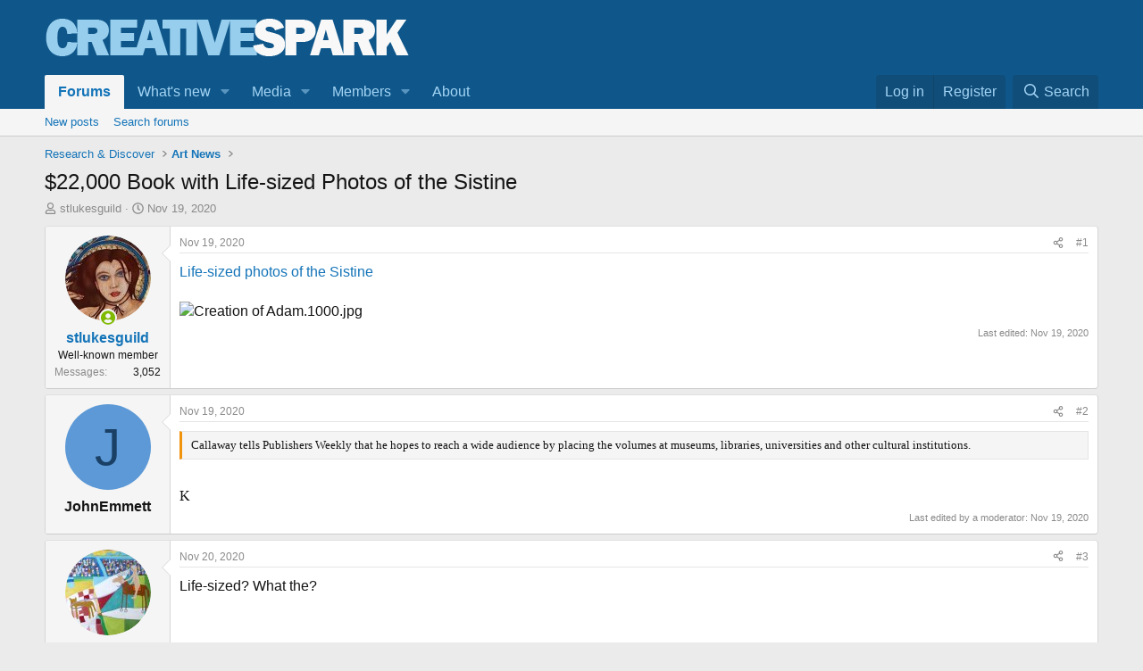

--- FILE ---
content_type: text/html; charset=utf-8
request_url: https://creativespark.art/threads/22-000-book-with-life-sized-photos-of-the-sistine.965/
body_size: 14746
content:
<!DOCTYPE html>
<html id="XF" lang="en-US" dir="LTR"
	data-xf="2.3"
	data-app="public"
	
	
	data-template="thread_view"
	data-container-key="node-48"
	data-content-key="thread-965"
	data-logged-in="false"
	data-cookie-prefix="xf_"
	data-csrf="1769913499,7f61c76ddd1c008b9ebb638a7eef1d9c"
	class="has-no-js template-thread_view"
	>
<head>
	
	
	

	<meta charset="utf-8" />
	<title>$22,000 Book with Life-sized Photos of the Sistine | Creative Spark</title>
	<link rel="manifest" href="/webmanifest.php">

	<meta http-equiv="X-UA-Compatible" content="IE=Edge" />
	<meta name="viewport" content="width=device-width, initial-scale=1, viewport-fit=cover">

	
		<meta name="theme-color" content="#0f578a" />
	

	<meta name="apple-mobile-web-app-title" content="Creative Spark">
	

	
		
		<meta name="description" content="Life-sized photos of the Sistine" />
		<meta property="og:description" content="Life-sized photos of the Sistine" />
		<meta property="twitter:description" content="Life-sized photos of the Sistine" />
	
	
		<meta property="og:url" content="https://creativespark.art/threads/22-000-book-with-life-sized-photos-of-the-sistine.965/" />
	
		<link rel="canonical" href="https://creativespark.art/threads/22-000-book-with-life-sized-photos-of-the-sistine.965/" />
	

	
		
	
	
	<meta property="og:site_name" content="Creative Spark" />


	
	
		
	
	
	<meta property="og:type" content="website" />


	
	
		
	
	
	
		<meta property="og:title" content="$22,000 Book with Life-sized Photos of the Sistine" />
		<meta property="twitter:title" content="$22,000 Book with Life-sized Photos of the Sistine" />
	


	
	
	
	

	
	
	
	

	<link rel="stylesheet" href="/css.php?css=public%3Anormalize.css%2Cpublic%3Afa.css%2Cpublic%3Acore.less%2Cpublic%3Aapp.less&amp;s=2&amp;l=1&amp;d=1769180510&amp;k=bd48667f192af66d8d15b348530c1ff6ae46c770" />

	<link rel="stylesheet" href="/css.php?css=public%3Abb_code.less&amp;s=2&amp;l=1&amp;d=1769180510&amp;k=4a76893d9c56356156a222d7a7b2349f61e477f2" />
<link rel="stylesheet" href="/css.php?css=public%3Alightbox.less&amp;s=2&amp;l=1&amp;d=1769180510&amp;k=3522ace846a118c5b62bbaeaca39bab7cba0342f" />
<link rel="stylesheet" href="/css.php?css=public%3Amessage.less&amp;s=2&amp;l=1&amp;d=1769180510&amp;k=ab81af6eef14586c77fe6df0f0e9b9d4c770b8c8" />
<link rel="stylesheet" href="/css.php?css=public%3Ashare_controls.less&amp;s=2&amp;l=1&amp;d=1769180510&amp;k=78fb2592eef1d17406b1d60124a39493f9716e09" />
<link rel="stylesheet" href="/css.php?css=public%3Astructured_list.less&amp;s=2&amp;l=1&amp;d=1769180510&amp;k=b09e329d34797c67fad1f7388f98ee9ccca292ea" />
<link rel="stylesheet" href="/css.php?css=public%3Aextra.less&amp;s=2&amp;l=1&amp;d=1769180510&amp;k=b5eec9dc18d0c9c70cccf86cc639ed782342d23c" />


	
		<script src="/js/xf/preamble.min.js?_v=9e8babb2"></script>
	

	
	<script src="/js/vendor/vendor-compiled.js?_v=9e8babb2" defer></script>
	<script src="/js/xf/core-compiled.js?_v=9e8babb2" defer></script>

	<script>
		XF.ready(() =>
		{
			XF.extendObject(true, XF.config, {
				// 
				userId: 0,
				enablePush: true,
				pushAppServerKey: 'BN9GpZZpX68cmB/Nrk551P21pqL3SJ3jViQI+mREkWwQcuJG0Qrbkdh9MydbA1EFuKV5OjvEzvyAFeGeD2gp5/o=',
				url: {
					fullBase: 'https://creativespark.art/',
					basePath: '/',
					css: '/css.php?css=__SENTINEL__&s=2&l=1&d=1769180510',
					js: '/js/__SENTINEL__?_v=9e8babb2',
					icon: '/data/local/icons/__VARIANT__.svg?v=1769180521#__NAME__',
					iconInline: '/styles/fa/__VARIANT__/__NAME__.svg?v=5.15.3',
					keepAlive: '/login/keep-alive'
				},
				cookie: {
					path: '/',
					domain: '',
					prefix: 'xf_',
					secure: true,
					consentMode: 'disabled',
					consented: ["optional","_third_party"]
				},
				cacheKey: 'f3ed7234243583f554e27d349fe769c5',
				csrf: '1769913499,7f61c76ddd1c008b9ebb638a7eef1d9c',
				js: {"\/js\/xf\/lightbox-compiled.js?_v=9e8babb2":true},
				fullJs: false,
				css: {"public:bb_code.less":true,"public:lightbox.less":true,"public:message.less":true,"public:share_controls.less":true,"public:structured_list.less":true,"public:extra.less":true},
				time: {
					now: 1769913499,
					today: 1769846400,
					todayDow: 6,
					tomorrow: 1769932800,
					yesterday: 1769760000,
					week: 1769328000,
					month: 1767254400,
					year: 1767254400
				},
				style: {
					light: '',
					dark: '',
					defaultColorScheme: 'light'
				},
				borderSizeFeature: '3px',
				fontAwesomeWeight: 'r',
				enableRtnProtect: true,
				
				enableFormSubmitSticky: true,
				imageOptimization: '0',
				imageOptimizationQuality: 0.85,
				uploadMaxFilesize: 268435456,
				uploadMaxWidth: 900,
				uploadMaxHeight: 0,
				allowedVideoExtensions: ["m4v","mov","mp4","mp4v","mpeg","mpg","ogv","webm"],
				allowedAudioExtensions: ["mp3","opus","ogg","wav"],
				shortcodeToEmoji: true,
				visitorCounts: {
					conversations_unread: '0',
					alerts_unviewed: '0',
					total_unread: '0',
					title_count: true,
					icon_indicator: true
				},
				jsMt: {"xf\/action.js":"f02aa281","xf\/embed.js":"27cf02d3","xf\/form.js":"27cf02d3","xf\/structure.js":"d08ed067","xf\/tooltip.js":"27cf02d3"},
				jsState: {},
				publicMetadataLogoUrl: '',
				publicPushBadgeUrl: 'https://creativespark.art/styles/default/xenforo/bell.png'
			})

			XF.extendObject(XF.phrases, {
				// 
				date_x_at_time_y:     "{date} at {time}",
				day_x_at_time_y:      "{day} at {time}",
				yesterday_at_x:       "Yesterday at {time}",
				x_minutes_ago:        "{minutes} minutes ago",
				one_minute_ago:       "1 minute ago",
				a_moment_ago:         "A moment ago",
				today_at_x:           "Today at {time}",
				in_a_moment:          "In a moment",
				in_a_minute:          "In a minute",
				in_x_minutes:         "In {minutes} minutes",
				later_today_at_x:     "Later today at {time}",
				tomorrow_at_x:        "Tomorrow at {time}",
				short_date_x_minutes: "{minutes}m",
				short_date_x_hours:   "{hours}h",
				short_date_x_days:    "{days}d",

				day0: "Sunday",
				day1: "Monday",
				day2: "Tuesday",
				day3: "Wednesday",
				day4: "Thursday",
				day5: "Friday",
				day6: "Saturday",

				dayShort0: "Sun",
				dayShort1: "Mon",
				dayShort2: "Tue",
				dayShort3: "Wed",
				dayShort4: "Thu",
				dayShort5: "Fri",
				dayShort6: "Sat",

				month0: "January",
				month1: "February",
				month2: "March",
				month3: "April",
				month4: "May",
				month5: "June",
				month6: "July",
				month7: "August",
				month8: "September",
				month9: "October",
				month10: "November",
				month11: "December",

				active_user_changed_reload_page: "The active user has changed. Reload the page for the latest version.",
				server_did_not_respond_in_time_try_again: "The server did not respond in time. Please try again.",
				oops_we_ran_into_some_problems: "Oops! We ran into some problems.",
				oops_we_ran_into_some_problems_more_details_console: "Oops! We ran into some problems. Please try again later. More error details may be in the browser console.",
				file_too_large_to_upload: "The file is too large to be uploaded.",
				uploaded_file_is_too_large_for_server_to_process: "The uploaded file is too large for the server to process.",
				files_being_uploaded_are_you_sure: "Files are still being uploaded. Are you sure you want to submit this form?",
				attach: "Attach files",
				rich_text_box: "Rich text box",
				close: "Close",
				link_copied_to_clipboard: "Link copied to clipboard.",
				text_copied_to_clipboard: "Text copied to clipboard.",
				loading: "Loading…",
				you_have_exceeded_maximum_number_of_selectable_items: "You have exceeded the maximum number of selectable items.",

				processing: "Processing",
				'processing...': "Processing…",

				showing_x_of_y_items: "Showing {count} of {total} items",
				showing_all_items: "Showing all items",
				no_items_to_display: "No items to display",

				number_button_up: "Increase",
				number_button_down: "Decrease",

				push_enable_notification_title: "Push notifications enabled successfully at Creative Spark",
				push_enable_notification_body: "Thank you for enabling push notifications!",

				pull_down_to_refresh: "Pull down to refresh",
				release_to_refresh: "Release to refresh",
				refreshing: "Refreshing…"
			})
		})
	</script>

	<script src="/js/xf/lightbox-compiled.js?_v=9e8babb2" defer></script>



	
		<link rel="icon" type="image/png" href="/data/files/favicon.png" sizes="32x32" />
	

	
	<script async src="https://www.googletagmanager.com/gtag/js?id=UA-171793717-1"></script>
	<script>
		window.dataLayer = window.dataLayer || [];
		function gtag(){dataLayer.push(arguments);}
		gtag('js', new Date());
		gtag('config', 'UA-171793717-1', {
			// 
			
			
		});
	</script>

<script defer src="https://cloudmetrics.xenforo.com/js/essential.js" data-website-id="2020882082811174"></script>
</head>
<body data-template="thread_view">

<div class="p-pageWrapper" id="top">

	

	<header class="p-header" id="header">
		<div class="p-header-inner">
			<div class="p-header-content">
				<div class="p-header-logo p-header-logo--image">
					<a href="/">
						

	

	
		
		

		
	

	

	<picture data-variations="{&quot;default&quot;:{&quot;1&quot;:&quot;\/data\/assets\/logo\/creativespark-logo.png&quot;,&quot;2&quot;:null}}">
		
		
		

		

		<img src="/data/assets/logo/creativespark-logo.png"  width="409" height="72" alt="Creative Spark"  />
	</picture>


					</a>
				</div>

				
			</div>
		</div>
	</header>

	
	

	
		<div class="p-navSticky p-navSticky--primary" data-xf-init="sticky-header">
			
		<nav class="p-nav">
			<div class="p-nav-inner">
				<button type="button" class="button button--plain p-nav-menuTrigger" data-xf-click="off-canvas" data-menu=".js-headerOffCanvasMenu" tabindex="0" aria-label="Menu"><span class="button-text">
					<i aria-hidden="true"></i>
				</span></button>

				<div class="p-nav-smallLogo">
					<a href="/">
						

	

	
		
		

		
	

	

	<picture data-variations="{&quot;default&quot;:{&quot;1&quot;:&quot;\/data\/assets\/logo\/creativespark-logo.png&quot;,&quot;2&quot;:null}}">
		
		
		

		

		<img src="/data/assets/logo/creativespark-logo.png"  width="409" height="72" alt="Creative Spark"  />
	</picture>


					</a>
				</div>

				<div class="p-nav-scroller hScroller" data-xf-init="h-scroller" data-auto-scroll=".p-navEl.is-selected">
					<div class="hScroller-scroll">
						<ul class="p-nav-list js-offCanvasNavSource">
							
								<li>
									
	<div class="p-navEl is-selected" data-has-children="true">
	

		
	
	<a href="/"
	class="p-navEl-link p-navEl-link--splitMenu "
	
	
	data-nav-id="forums">Forums</a>


		<a data-xf-key="1"
			data-xf-click="menu"
			data-menu-pos-ref="< .p-navEl"
			class="p-navEl-splitTrigger"
			role="button"
			tabindex="0"
			aria-label="Toggle expanded"
			aria-expanded="false"
			aria-haspopup="true"></a>

		
	
		<div class="menu menu--structural" data-menu="menu" aria-hidden="true">
			<div class="menu-content">
				
					
	
	
	<a href="/whats-new/posts/"
	class="menu-linkRow u-indentDepth0 js-offCanvasCopy "
	
	
	data-nav-id="newPosts">New posts</a>

	

				
					
	
	
	<a href="/search/?type=post"
	class="menu-linkRow u-indentDepth0 js-offCanvasCopy "
	
	
	data-nav-id="searchForums">Search forums</a>

	

				
			</div>
		</div>
	
	</div>

								</li>
							
								<li>
									
	<div class="p-navEl " data-has-children="true">
	

		
	
	<a href="/whats-new/posts/"
	class="p-navEl-link p-navEl-link--splitMenu "
	
	
	data-nav-id="whatsNew">What's new</a>


		<a data-xf-key="2"
			data-xf-click="menu"
			data-menu-pos-ref="< .p-navEl"
			class="p-navEl-splitTrigger"
			role="button"
			tabindex="0"
			aria-label="Toggle expanded"
			aria-expanded="false"
			aria-haspopup="true"></a>

		
	
		<div class="menu menu--structural" data-menu="menu" aria-hidden="true">
			<div class="menu-content">
				
					
	
	
	<a href="/featured/"
	class="menu-linkRow u-indentDepth0 js-offCanvasCopy "
	
	
	data-nav-id="featured">Featured content</a>

	

				
					
	
	
	<a href="/whats-new/posts/"
	class="menu-linkRow u-indentDepth0 js-offCanvasCopy "
	 rel="nofollow"
	
	data-nav-id="whatsNewPosts">New posts</a>

	

				
					
	
	
	<a href="/whats-new/media/"
	class="menu-linkRow u-indentDepth0 js-offCanvasCopy "
	 rel="nofollow"
	
	data-nav-id="xfmgWhatsNewNewMedia">New media</a>

	

				
					
	
	
	<a href="/whats-new/media-comments/"
	class="menu-linkRow u-indentDepth0 js-offCanvasCopy "
	 rel="nofollow"
	
	data-nav-id="xfmgWhatsNewMediaComments">New media comments</a>

	

				
					
	
	
	<a href="/whats-new/latest-activity"
	class="menu-linkRow u-indentDepth0 js-offCanvasCopy "
	 rel="nofollow"
	
	data-nav-id="latestActivity">Latest activity</a>

	

				
			</div>
		</div>
	
	</div>

								</li>
							
								<li>
									
	<div class="p-navEl " data-has-children="true">
	

		
	
	<a href="/media/"
	class="p-navEl-link p-navEl-link--splitMenu "
	
	
	data-nav-id="xfmg">Media</a>


		<a data-xf-key="3"
			data-xf-click="menu"
			data-menu-pos-ref="< .p-navEl"
			class="p-navEl-splitTrigger"
			role="button"
			tabindex="0"
			aria-label="Toggle expanded"
			aria-expanded="false"
			aria-haspopup="true"></a>

		
	
		<div class="menu menu--structural" data-menu="menu" aria-hidden="true">
			<div class="menu-content">
				
					
	
	
	<a href="/whats-new/media/"
	class="menu-linkRow u-indentDepth0 js-offCanvasCopy "
	 rel="nofollow"
	
	data-nav-id="xfmgNewMedia">New media</a>

	

				
					
	
	
	<a href="/whats-new/media-comments/"
	class="menu-linkRow u-indentDepth0 js-offCanvasCopy "
	 rel="nofollow"
	
	data-nav-id="xfmgNewComments">New comments</a>

	

				
					
	
	
	<a href="/search/?type=xfmg_media"
	class="menu-linkRow u-indentDepth0 js-offCanvasCopy "
	
	
	data-nav-id="xfmgSearchMedia">Search media</a>

	

				
			</div>
		</div>
	
	</div>

								</li>
							
								<li>
									
	<div class="p-navEl " data-has-children="true">
	

		
	
	<a href="/members/"
	class="p-navEl-link p-navEl-link--splitMenu "
	
	
	data-nav-id="members">Members</a>


		<a data-xf-key="4"
			data-xf-click="menu"
			data-menu-pos-ref="< .p-navEl"
			class="p-navEl-splitTrigger"
			role="button"
			tabindex="0"
			aria-label="Toggle expanded"
			aria-expanded="false"
			aria-haspopup="true"></a>

		
	
		<div class="menu menu--structural" data-menu="menu" aria-hidden="true">
			<div class="menu-content">
				
					
	
	
	<a href="/online/"
	class="menu-linkRow u-indentDepth0 js-offCanvasCopy "
	
	
	data-nav-id="currentVisitors">Current visitors</a>

	

				
			</div>
		</div>
	
	</div>

								</li>
							
								<li>
									
	<div class="p-navEl " >
	

		
	
	<a href="/pages/about/"
	class="p-navEl-link "
	
	data-xf-key="5"
	data-nav-id="about">About</a>


		

		
	
	</div>

								</li>
							
						</ul>
					</div>
				</div>

				<div class="p-nav-opposite">
					<div class="p-navgroup p-account p-navgroup--guest">
						
							<a href="/login/" class="p-navgroup-link p-navgroup-link--textual p-navgroup-link--logIn"
								data-xf-click="overlay" data-follow-redirects="on">
								<span class="p-navgroup-linkText">Log in</span>
							</a>
							
								<a href="/register/" class="p-navgroup-link p-navgroup-link--textual p-navgroup-link--register"
									data-xf-click="overlay" data-follow-redirects="on">
									<span class="p-navgroup-linkText">Register</span>
								</a>
							
						
					</div>

					<div class="p-navgroup p-discovery">
						<a href="/whats-new/"
							class="p-navgroup-link p-navgroup-link--iconic p-navgroup-link--whatsnew"
							aria-label="What&#039;s new"
							title="What&#039;s new">
							<i aria-hidden="true"></i>
							<span class="p-navgroup-linkText">What's new</span>
						</a>

						
							<a href="/search/"
								class="p-navgroup-link p-navgroup-link--iconic p-navgroup-link--search"
								data-xf-click="menu"
								data-xf-key="/"
								aria-label="Search"
								aria-expanded="false"
								aria-haspopup="true"
								title="Search">
								<i aria-hidden="true"></i>
								<span class="p-navgroup-linkText">Search</span>
							</a>
							<div class="menu menu--structural menu--wide" data-menu="menu" aria-hidden="true">
								<form action="/search/search" method="post"
									class="menu-content"
									data-xf-init="quick-search">

									<h3 class="menu-header">Search</h3>
									
									<div class="menu-row">
										
											<div class="inputGroup inputGroup--joined">
												<input type="text" class="input" name="keywords" data-acurl="/search/auto-complete" placeholder="Search…" aria-label="Search" data-menu-autofocus="true" />
												
			<select name="constraints" class="js-quickSearch-constraint input" aria-label="Search within">
				<option value="">Everywhere</option>
<option value="{&quot;search_type&quot;:&quot;post&quot;}">Threads</option>
<option value="{&quot;search_type&quot;:&quot;post&quot;,&quot;c&quot;:{&quot;nodes&quot;:[48],&quot;child_nodes&quot;:1}}">This forum</option>
<option value="{&quot;search_type&quot;:&quot;post&quot;,&quot;c&quot;:{&quot;thread&quot;:965}}">This thread</option>

			</select>
		
											</div>
										
									</div>

									
									<div class="menu-row">
										<label class="iconic"><input type="checkbox"  name="c[title_only]" value="1" /><i aria-hidden="true"></i><span class="iconic-label">Search titles only</span></label>

									</div>
									
									<div class="menu-row">
										<div class="inputGroup">
											<span class="inputGroup-text" id="ctrl_search_menu_by_member">By:</span>
											<input type="text" class="input" name="c[users]" data-xf-init="auto-complete" placeholder="Member" aria-labelledby="ctrl_search_menu_by_member" />
										</div>
									</div>
									<div class="menu-footer">
									<span class="menu-footer-controls">
										<button type="submit" class="button button--icon button--icon--search button--primary"><i class="fa--xf far fa-search "><svg xmlns="http://www.w3.org/2000/svg" role="img" aria-hidden="true" ><use href="/data/local/icons/regular.svg?v=1769180521#search"></use></svg></i><span class="button-text">Search</span></button>
										<button type="submit" class="button " name="from_search_menu"><span class="button-text">Advanced search…</span></button>
									</span>
									</div>

									<input type="hidden" name="_xfToken" value="1769913499,7f61c76ddd1c008b9ebb638a7eef1d9c" />
								</form>
							</div>
						
					</div>
				</div>
			</div>
		</nav>
	
		</div>
		
		
			<div class="p-sectionLinks">
				<div class="p-sectionLinks-inner hScroller" data-xf-init="h-scroller">
					<div class="hScroller-scroll">
						<ul class="p-sectionLinks-list">
							
								<li>
									
	<div class="p-navEl " >
	

		
	
	<a href="/whats-new/posts/"
	class="p-navEl-link "
	
	data-xf-key="alt+1"
	data-nav-id="newPosts">New posts</a>


		

		
	
	</div>

								</li>
							
								<li>
									
	<div class="p-navEl " >
	

		
	
	<a href="/search/?type=post"
	class="p-navEl-link "
	
	data-xf-key="alt+2"
	data-nav-id="searchForums">Search forums</a>


		

		
	
	</div>

								</li>
							
						</ul>
					</div>
				</div>
			</div>
			
	
		

	<div class="offCanvasMenu offCanvasMenu--nav js-headerOffCanvasMenu" data-menu="menu" aria-hidden="true" data-ocm-builder="navigation">
		<div class="offCanvasMenu-backdrop" data-menu-close="true"></div>
		<div class="offCanvasMenu-content">
			<div class="offCanvasMenu-header">
				Menu
				<a class="offCanvasMenu-closer" data-menu-close="true" role="button" tabindex="0" aria-label="Close"></a>
			</div>
			
				<div class="p-offCanvasRegisterLink">
					<div class="offCanvasMenu-linkHolder">
						<a href="/login/" class="offCanvasMenu-link" data-xf-click="overlay" data-menu-close="true">
							Log in
						</a>
					</div>
					<hr class="offCanvasMenu-separator" />
					
						<div class="offCanvasMenu-linkHolder">
							<a href="/register/" class="offCanvasMenu-link" data-xf-click="overlay" data-menu-close="true">
								Register
							</a>
						</div>
						<hr class="offCanvasMenu-separator" />
					
				</div>
			
			<div class="js-offCanvasNavTarget"></div>
			<div class="offCanvasMenu-installBanner js-installPromptContainer" style="display: none;" data-xf-init="install-prompt">
				<div class="offCanvasMenu-installBanner-header">Install the app</div>
				<button type="button" class="button js-installPromptButton"><span class="button-text">Install</span></button>
				<template class="js-installTemplateIOS">
					<div class="js-installTemplateContent">
						<div class="overlay-title">How to install the app on iOS</div>
						<div class="block-body">
							<div class="block-row">
								<p>
									Follow along with the video below to see how to install our site as a web app on your home screen.
								</p>
								<p style="text-align: center">
									<video src="/styles/default/xenforo/add_to_home.mp4"
										width="280" height="480" autoplay loop muted playsinline></video>
								</p>
								<p>
									<small><strong>Note:</strong> This feature may not be available in some browsers.</small>
								</p>
							</div>
						</div>
					</div>
				</template>
			</div>
		</div>
	</div>

	<div class="p-body">
		<div class="p-body-inner">
			<!--XF:EXTRA_OUTPUT-->

			

			

			
			
	
		<ul class="p-breadcrumbs "
			itemscope itemtype="https://schema.org/BreadcrumbList">
			
				

				
				

				

				
				
					
					
	<li itemprop="itemListElement" itemscope itemtype="https://schema.org/ListItem">
		<a href="/#research-discover.6" itemprop="item">
			<span itemprop="name">Research &amp; Discover</span>
		</a>
		<meta itemprop="position" content="1" />
	</li>

				
					
					
	<li itemprop="itemListElement" itemscope itemtype="https://schema.org/ListItem">
		<a href="/forums/art-news.48/" itemprop="item">
			<span itemprop="name">Art News</span>
		</a>
		<meta itemprop="position" content="2" />
	</li>

				
			
		</ul>
	

			

			
	<noscript class="js-jsWarning"><div class="blockMessage blockMessage--important blockMessage--iconic u-noJsOnly">JavaScript is disabled. For a better experience, please enable JavaScript in your browser before proceeding.</div></noscript>

			
	<div class="blockMessage blockMessage--important blockMessage--iconic js-browserWarning" style="display: none">You are using an out of date browser. It  may not display this or other websites correctly.<br />You should upgrade or use an <a href="https://www.google.com/chrome/" target="_blank" rel="noopener">alternative browser</a>.</div>


			
				<div class="p-body-header">
					
						
							<div class="p-title ">
								
									
										<h1 class="p-title-value">$22,000 Book with Life-sized Photos of the Sistine</h1>
									
									
								
							</div>
						

						
							<div class="p-description">
	<ul class="listInline listInline--bullet">
		<li>
			<i class="fa--xf far fa-user "><svg xmlns="http://www.w3.org/2000/svg" role="img" ><title>Thread starter</title><use href="/data/local/icons/regular.svg?v=1769180521#user"></use></svg></i>
			<span class="u-srOnly">Thread starter</span>

			<a href="/members/stlukesguild.23/" class="username  u-concealed" dir="auto" data-user-id="23" data-xf-init="member-tooltip">stlukesguild</a>
		</li>
		<li>
			<i class="fa--xf far fa-clock "><svg xmlns="http://www.w3.org/2000/svg" role="img" ><title>Start date</title><use href="/data/local/icons/regular.svg?v=1769180521#clock"></use></svg></i>
			<span class="u-srOnly">Start date</span>

			<a href="/threads/22-000-book-with-life-sized-photos-of-the-sistine.965/" class="u-concealed"><time  class="u-dt" dir="auto" datetime="2020-11-19T16:37:49-0800" data-timestamp="1605832669" data-date="Nov 19, 2020" data-time="4:37 PM" data-short="Nov &#039;20" title="Nov 19, 2020 at 4:37 PM">Nov 19, 2020</time></a>
		</li>
		
		
	</ul>
</div>
						
					
				</div>
			

			<div class="p-body-main  ">
				
				<div class="p-body-contentCol"></div>
				

				

				<div class="p-body-content">
					
					<div class="p-body-pageContent">










	
	
	
		
	
	
	


	
	
	
		
	
	
	


	
	
		
	
	
	


	
	



	












	

	
		
	



















<div class="block block--messages" data-xf-init="" data-type="post" data-href="/inline-mod/" data-search-target="*">

	<span class="u-anchorTarget" id="posts"></span>

	
		
	

	

	<div class="block-outer"></div>

	

	
		
	<div class="block-outer js-threadStatusField"></div>

	

	<div class="block-container lbContainer"
		data-xf-init="lightbox select-to-quote"
		data-message-selector=".js-post"
		data-lb-id="thread-965"
		data-lb-universal="1">

		<div class="block-body js-replyNewMessageContainer">
			
				

					

					
						

	
	

	

	
	<article class="message message--post js-post js-inlineModContainer  "
		data-author="stlukesguild"
		data-content="post-16146"
		id="js-post-16146"
		>

		

		<span class="u-anchorTarget" id="post-16146"></span>

		
			<div class="message-inner">
				
					<div class="message-cell message-cell--user">
						

	<section class="message-user"
		
		
		>

		

		<div class="message-avatar message-avatar--online">
			<div class="message-avatar-wrapper">
				<a href="/members/stlukesguild.23/" class="avatar avatar--m" data-user-id="23" data-xf-init="member-tooltip">
			<img src="/data/avatars/m/0/23.jpg?1590805591" srcset="/data/avatars/l/0/23.jpg?1590805591 2x" alt="stlukesguild" class="avatar-u23-m" width="96" height="96" loading="lazy" /> 
		</a>
				
					<span class="message-avatar-online" tabindex="0" data-xf-init="tooltip" data-trigger="auto" title="Online now"></span>
				
			</div>
		</div>
		<div class="message-userDetails">
			<h4 class="message-name"><a href="/members/stlukesguild.23/" class="username " dir="auto" data-user-id="23" data-xf-init="member-tooltip">stlukesguild</a></h4>
			<h5 class="userTitle message-userTitle" dir="auto">Well-known member</h5>
			
		</div>
		
			
			
				<div class="message-userExtras">
				
					
					
						<dl class="pairs pairs--justified">
							<dt>Messages</dt>
							<dd>3,052</dd>
						</dl>
					
					
					
					
					
					
					
					
				
				</div>
			
		
		<span class="message-userArrow"></span>
	</section>

					</div>
				

				
					<div class="message-cell message-cell--main">
					
						<div class="message-main js-quickEditTarget">

							
								

	

	<header class="message-attribution message-attribution--split">
		<ul class="message-attribution-main listInline ">
			
			
			<li class="u-concealed">
				<a href="/threads/22-000-book-with-life-sized-photos-of-the-sistine.965/post-16146" rel="nofollow" >
					<time  class="u-dt" dir="auto" datetime="2020-11-19T16:37:49-0800" data-timestamp="1605832669" data-date="Nov 19, 2020" data-time="4:37 PM" data-short="Nov &#039;20" title="Nov 19, 2020 at 4:37 PM">Nov 19, 2020</time>
				</a>
			</li>
			
		</ul>

		<ul class="message-attribution-opposite message-attribution-opposite--list ">
			
			<li>
				<a href="/threads/22-000-book-with-life-sized-photos-of-the-sistine.965/post-16146"
					class="message-attribution-gadget"
					data-xf-init="share-tooltip"
					data-href="/posts/16146/share"
					aria-label="Share"
					rel="nofollow">
					<i class="fa--xf far fa-share-alt "><svg xmlns="http://www.w3.org/2000/svg" role="img" aria-hidden="true" ><use href="/data/local/icons/regular.svg?v=1769180521#share-alt"></use></svg></i>
				</a>
			</li>
			
				<li class="u-hidden js-embedCopy">
					
	<a href="javascript:"
		data-xf-init="copy-to-clipboard"
		data-copy-text="&lt;div class=&quot;js-xf-embed&quot; data-url=&quot;https://creativespark.art&quot; data-content=&quot;post-16146&quot;&gt;&lt;/div&gt;&lt;script defer src=&quot;https://creativespark.art/js/xf/external_embed.js?_v=9e8babb2&quot;&gt;&lt;/script&gt;"
		data-success="Embed code HTML copied to clipboard."
		class="">
		<i class="fa--xf far fa-code "><svg xmlns="http://www.w3.org/2000/svg" role="img" aria-hidden="true" ><use href="/data/local/icons/regular.svg?v=1769180521#code"></use></svg></i>
	</a>

				</li>
			
			
			
				<li>
					<a href="/threads/22-000-book-with-life-sized-photos-of-the-sistine.965/post-16146" rel="nofollow">
						#1
					</a>
				</li>
			
		</ul>
	</header>

							

							<div class="message-content js-messageContent">
							

								
									
	
	
	

								

								
									
	

	<div class="message-userContent lbContainer js-lbContainer "
		data-lb-id="post-16146"
		data-lb-caption-desc="stlukesguild &middot; Nov 19, 2020 at 4:37 PM">

		
			

	
		
	

		

		<article class="message-body js-selectToQuote">
			
				
			

			<div >
				
					<div class="bbWrapper"><a href="https://www.smithsonianmag.com/smart-news/20000-book-shows-sistine-chapel-real-scale-180976152/?utm_source=facebook.com&amp;utm_medium=socialmedia&amp;fbclid=IwAR1Fia3k1c-0pWn8ffP2AeJ7fIhM0xIXJIen5d_RSTcLrH_KBvGzTQGK0mw" target="_blank" class="link link--external" data-proxy-href="/proxy.php?link=https%3A%2F%2Fwww.smithsonianmag.com%2Fsmart-news%2F20000-book-shows-sistine-chapel-real-scale-180976152%2F%3Futm_source%3Dfacebook.com%26utm_medium%3Dsocialmedia%26fbclid%3DIwAR1Fia3k1c-0pWn8ffP2AeJ7fIhM0xIXJIen5d_RSTcLrH_KBvGzTQGK0mw&amp;hash=c7ade186f2428a0b661ec5890a31c756" rel="nofollow ugc noopener">Life-sized photos of the Sistine</a><br />
<br />
<script class="js-extraPhrases" type="application/json">
			{
				"lightbox_close": "Close",
				"lightbox_next": "Next",
				"lightbox_previous": "Previous",
				"lightbox_error": "The requested content cannot be loaded. Please try again later.",
				"lightbox_start_slideshow": "Start slideshow",
				"lightbox_stop_slideshow": "Stop slideshow",
				"lightbox_full_screen": "Full screen",
				"lightbox_thumbnails": "Thumbnails",
				"lightbox_download": "Download",
				"lightbox_share": "Share",
				"lightbox_zoom": "Zoom",
				"lightbox_new_window": "New window",
				"lightbox_toggle_sidebar": "Toggle sidebar"
			}
			</script>
		
		
	


	<div class="bbImageWrapper  js-lbImage" title="Creation of Adam.1000.jpg"
		data-src="https://creativespark.art/attachments/creation-of-adam-1000-jpg.6079/" data-lb-sidebar-href="" data-lb-caption-extra-html="" data-single-image="1">
		<img src="https://creativespark.art/attachments/creation-of-adam-1000-jpg.6079/"
			data-url=""
			class="bbImage"
			data-zoom-target="1"
			style=""
			alt="Creation of Adam.1000.jpg"
			title="Creation of Adam.1000.jpg"
			width="900" height="419" loading="lazy" />
	</div></div>
				
			</div>

			<div class="js-selectToQuoteEnd">&nbsp;</div>
			
				
			
		</article>

		
			

	
		
	

		

		
			
	

		
	</div>

								

								
									
	

	
		<div class="message-lastEdit">
			
				Last edited: <time  class="u-dt" dir="auto" datetime="2020-11-19T16:42:59-0800" data-timestamp="1605832979" data-date="Nov 19, 2020" data-time="4:42 PM" data-short="Nov &#039;20" title="Nov 19, 2020 at 4:42 PM">Nov 19, 2020</time>
			
		</div>
	

								

								
									
	

								

							
							</div>

							
								
	

	<footer class="message-footer">
		

		

		<div class="reactionsBar js-reactionsList ">
			
		</div>

		<div class="js-historyTarget message-historyTarget toggleTarget" data-href="trigger-href"></div>
	</footer>

							
						</div>

					
					</div>
				
			</div>
		
	</article>

	
	

					

					

				

					

					
						

	
	

	

	
	<article class="message message--post js-post js-inlineModContainer  "
		data-author="JohnEmmett"
		data-content="post-16148"
		id="js-post-16148"
		itemscope itemtype="https://schema.org/Comment" itemid="https://creativespark.art/posts/16148/">

		
			<meta itemprop="parentItem" itemscope itemid="https://creativespark.art/threads/22-000-book-with-life-sized-photos-of-the-sistine.965/" />
			<meta itemprop="name" content="Post #2" />
		

		<span class="u-anchorTarget" id="post-16148"></span>

		
			<div class="message-inner">
				
					<div class="message-cell message-cell--user">
						

	<section class="message-user"
		itemprop="author"
		itemscope itemtype="https://schema.org/Person"
		>

		

		<div class="message-avatar ">
			<div class="message-avatar-wrapper">
				<span class="avatar avatar--m avatar--default avatar--default--dynamic" data-user-id="0" style="background-color: #5c99d6; color: #1a4066" title="JohnEmmett">
			<span class="avatar-u0-m" role="img" aria-label="JohnEmmett">J</span> 
		</span>
				
			</div>
		</div>
		<div class="message-userDetails">
			<h4 class="message-name"><span class="username " dir="auto" data-user-id="0"><span itemprop="name">JohnEmmett</span></span></h4>
			
			
		</div>
		
		<span class="message-userArrow"></span>
	</section>

					</div>
				

				
					<div class="message-cell message-cell--main">
					
						<div class="message-main js-quickEditTarget">

							
								

	

	<header class="message-attribution message-attribution--split">
		<ul class="message-attribution-main listInline ">
			
			
			<li class="u-concealed">
				<a href="/threads/22-000-book-with-life-sized-photos-of-the-sistine.965/post-16148" rel="nofollow" itemprop="url">
					<time  class="u-dt" dir="auto" datetime="2020-11-19T17:19:37-0800" data-timestamp="1605835177" data-date="Nov 19, 2020" data-time="5:19 PM" data-short="Nov &#039;20" title="Nov 19, 2020 at 5:19 PM" itemprop="datePublished">Nov 19, 2020</time>
				</a>
			</li>
			
		</ul>

		<ul class="message-attribution-opposite message-attribution-opposite--list ">
			
			<li>
				<a href="/threads/22-000-book-with-life-sized-photos-of-the-sistine.965/post-16148"
					class="message-attribution-gadget"
					data-xf-init="share-tooltip"
					data-href="/posts/16148/share"
					aria-label="Share"
					rel="nofollow">
					<i class="fa--xf far fa-share-alt "><svg xmlns="http://www.w3.org/2000/svg" role="img" aria-hidden="true" ><use href="/data/local/icons/regular.svg?v=1769180521#share-alt"></use></svg></i>
				</a>
			</li>
			
				<li class="u-hidden js-embedCopy">
					
	<a href="javascript:"
		data-xf-init="copy-to-clipboard"
		data-copy-text="&lt;div class=&quot;js-xf-embed&quot; data-url=&quot;https://creativespark.art&quot; data-content=&quot;post-16148&quot;&gt;&lt;/div&gt;&lt;script defer src=&quot;https://creativespark.art/js/xf/external_embed.js?_v=9e8babb2&quot;&gt;&lt;/script&gt;"
		data-success="Embed code HTML copied to clipboard."
		class="">
		<i class="fa--xf far fa-code "><svg xmlns="http://www.w3.org/2000/svg" role="img" aria-hidden="true" ><use href="/data/local/icons/regular.svg?v=1769180521#code"></use></svg></i>
	</a>

				</li>
			
			
			
				<li>
					<a href="/threads/22-000-book-with-life-sized-photos-of-the-sistine.965/post-16148" rel="nofollow">
						#2
					</a>
				</li>
			
		</ul>
	</header>

							

							<div class="message-content js-messageContent">
							

								
									
	
	
	

								

								
									
	

	<div class="message-userContent lbContainer js-lbContainer "
		data-lb-id="post-16148"
		data-lb-caption-desc="JohnEmmett &middot; Nov 19, 2020 at 5:19 PM">

		

		<article class="message-body js-selectToQuote">
			
				
			

			<div itemprop="text">
				
					<div class="bbWrapper"><blockquote data-attributes="" data-quote="" data-source=""
	class="bbCodeBlock bbCodeBlock--expandable bbCodeBlock--quote js-expandWatch">
	
	<div class="bbCodeBlock-content">
		
		<div class="bbCodeBlock-expandContent js-expandContent ">
			<span style="font-family: 'georgia'">Callaway tells Publishers Weekly that he hopes to reach a wide audience by placing the volumes at museums, libraries, universities and other cultural institutions.</span>
		</div>
		<div class="bbCodeBlock-expandLink js-expandLink"><a role="button" tabindex="0">Click to expand...</a></div>
	</div>
</blockquote><br />
<span style="font-family: 'times new roman'">K</span></div>
				
			</div>

			<div class="js-selectToQuoteEnd">&nbsp;</div>
			
				
			
		</article>

		

		
	</div>

								

								
									
	

	
		<div class="message-lastEdit">
			
				Last edited by a moderator: <time  class="u-dt" dir="auto" datetime="2020-11-19T17:29:29-0800" data-timestamp="1605835769" data-date="Nov 19, 2020" data-time="5:29 PM" data-short="Nov &#039;20" title="Nov 19, 2020 at 5:29 PM" itemprop="dateModified">Nov 19, 2020</time>
			
		</div>
	

								

								
									
	

								

							
							</div>

							
								
	

	<footer class="message-footer">
		
			<div class="message-microdata" itemprop="interactionStatistic" itemtype="https://schema.org/InteractionCounter" itemscope>
				<meta itemprop="userInteractionCount" content="0" />
				<meta itemprop="interactionType" content="https://schema.org/LikeAction" />
			</div>
		

		

		<div class="reactionsBar js-reactionsList ">
			
		</div>

		<div class="js-historyTarget message-historyTarget toggleTarget" data-href="trigger-href"></div>
	</footer>

							
						</div>

					
					</div>
				
			</div>
		
	</article>

	
	

					

					

				

					

					
						

	
	

	

	
	<article class="message message--post js-post js-inlineModContainer  "
		data-author="Artyczar"
		data-content="post-16155"
		id="js-post-16155"
		itemscope itemtype="https://schema.org/Comment" itemid="https://creativespark.art/posts/16155/">

		
			<meta itemprop="parentItem" itemscope itemid="https://creativespark.art/threads/22-000-book-with-life-sized-photos-of-the-sistine.965/" />
			<meta itemprop="name" content="Post #3" />
		

		<span class="u-anchorTarget" id="post-16155"></span>

		
			<div class="message-inner">
				
					<div class="message-cell message-cell--user">
						

	<section class="message-user"
		itemprop="author"
		itemscope itemtype="https://schema.org/Person"
		itemid="https://creativespark.art/members/artyczar.3/">

		
			<meta itemprop="url" content="https://creativespark.art/members/artyczar.3/" />
		

		<div class="message-avatar ">
			<div class="message-avatar-wrapper">
				<a href="/members/artyczar.3/" class="avatar avatar--m" data-user-id="3" data-xf-init="member-tooltip">
			<img src="/data/avatars/m/0/3.jpg?1590415634" srcset="/data/avatars/l/0/3.jpg?1590415634 2x" alt="Artyczar" class="avatar-u3-m" width="96" height="96" loading="lazy" itemprop="image" /> 
		</a>
				
			</div>
		</div>
		<div class="message-userDetails">
			<h4 class="message-name"><a href="/members/artyczar.3/" class="username " dir="auto" data-user-id="3" data-xf-init="member-tooltip"><span class="username--staff username--moderator" itemprop="name">Artyczar</span></a></h4>
			
			<div class="userBanner userBanner userBanner--royalBlue message-userBanner" itemprop="jobTitle"><span class="userBanner-before"></span><strong>Moderator</strong><span class="userBanner-after"></span></div>
		</div>
		
			
			
				<div class="message-userExtras">
				
					
					
						<dl class="pairs pairs--justified">
							<dt>Messages</dt>
							<dd>13,819</dd>
						</dl>
					
					
					
					
					
					
					
					
				
				</div>
			
		
		<span class="message-userArrow"></span>
	</section>

					</div>
				

				
					<div class="message-cell message-cell--main">
					
						<div class="message-main js-quickEditTarget">

							
								

	

	<header class="message-attribution message-attribution--split">
		<ul class="message-attribution-main listInline ">
			
			
			<li class="u-concealed">
				<a href="/threads/22-000-book-with-life-sized-photos-of-the-sistine.965/post-16155" rel="nofollow" itemprop="url">
					<time  class="u-dt" dir="auto" datetime="2020-11-20T03:35:49-0800" data-timestamp="1605872149" data-date="Nov 20, 2020" data-time="3:35 AM" data-short="Nov &#039;20" title="Nov 20, 2020 at 3:35 AM" itemprop="datePublished">Nov 20, 2020</time>
				</a>
			</li>
			
		</ul>

		<ul class="message-attribution-opposite message-attribution-opposite--list ">
			
			<li>
				<a href="/threads/22-000-book-with-life-sized-photos-of-the-sistine.965/post-16155"
					class="message-attribution-gadget"
					data-xf-init="share-tooltip"
					data-href="/posts/16155/share"
					aria-label="Share"
					rel="nofollow">
					<i class="fa--xf far fa-share-alt "><svg xmlns="http://www.w3.org/2000/svg" role="img" aria-hidden="true" ><use href="/data/local/icons/regular.svg?v=1769180521#share-alt"></use></svg></i>
				</a>
			</li>
			
				<li class="u-hidden js-embedCopy">
					
	<a href="javascript:"
		data-xf-init="copy-to-clipboard"
		data-copy-text="&lt;div class=&quot;js-xf-embed&quot; data-url=&quot;https://creativespark.art&quot; data-content=&quot;post-16155&quot;&gt;&lt;/div&gt;&lt;script defer src=&quot;https://creativespark.art/js/xf/external_embed.js?_v=9e8babb2&quot;&gt;&lt;/script&gt;"
		data-success="Embed code HTML copied to clipboard."
		class="">
		<i class="fa--xf far fa-code "><svg xmlns="http://www.w3.org/2000/svg" role="img" aria-hidden="true" ><use href="/data/local/icons/regular.svg?v=1769180521#code"></use></svg></i>
	</a>

				</li>
			
			
			
				<li>
					<a href="/threads/22-000-book-with-life-sized-photos-of-the-sistine.965/post-16155" rel="nofollow">
						#3
					</a>
				</li>
			
		</ul>
	</header>

							

							<div class="message-content js-messageContent">
							

								
									
	
	
	

								

								
									
	

	<div class="message-userContent lbContainer js-lbContainer "
		data-lb-id="post-16155"
		data-lb-caption-desc="Artyczar &middot; Nov 20, 2020 at 3:35 AM">

		

		<article class="message-body js-selectToQuote">
			
				
			

			<div itemprop="text">
				
					<div class="bbWrapper">Life-sized? What the?</div>
				
			</div>

			<div class="js-selectToQuoteEnd">&nbsp;</div>
			
				
			
		</article>

		

		
	</div>

								

								
									
	

	

								

								
									
	

								

							
							</div>

							
								
	

	<footer class="message-footer">
		
			<div class="message-microdata" itemprop="interactionStatistic" itemtype="https://schema.org/InteractionCounter" itemscope>
				<meta itemprop="userInteractionCount" content="0" />
				<meta itemprop="interactionType" content="https://schema.org/LikeAction" />
			</div>
		

		

		<div class="reactionsBar js-reactionsList ">
			
		</div>

		<div class="js-historyTarget message-historyTarget toggleTarget" data-href="trigger-href"></div>
	</footer>

							
						</div>

					
					</div>
				
			</div>
		
	</article>

	
	

					

					

				

					

					
						

	
	

	

	
	<article class="message message--post js-post js-inlineModContainer  "
		data-author="Nufocus"
		data-content="post-16156"
		id="js-post-16156"
		itemscope itemtype="https://schema.org/Comment" itemid="https://creativespark.art/posts/16156/">

		
			<meta itemprop="parentItem" itemscope itemid="https://creativespark.art/threads/22-000-book-with-life-sized-photos-of-the-sistine.965/" />
			<meta itemprop="name" content="Post #4" />
		

		<span class="u-anchorTarget" id="post-16156"></span>

		
			<div class="message-inner">
				
					<div class="message-cell message-cell--user">
						

	<section class="message-user"
		itemprop="author"
		itemscope itemtype="https://schema.org/Person"
		>

		

		<div class="message-avatar ">
			<div class="message-avatar-wrapper">
				<span class="avatar avatar--m avatar--default avatar--default--dynamic" data-user-id="0" style="background-color: #33cc8f; color: #0f3d2b" title="Nufocus">
			<span class="avatar-u0-m" role="img" aria-label="Nufocus">N</span> 
		</span>
				
			</div>
		</div>
		<div class="message-userDetails">
			<h4 class="message-name"><span class="username " dir="auto" data-user-id="0"><span itemprop="name">Nufocus</span></span></h4>
			
			
		</div>
		
		<span class="message-userArrow"></span>
	</section>

					</div>
				

				
					<div class="message-cell message-cell--main">
					
						<div class="message-main js-quickEditTarget">

							
								

	

	<header class="message-attribution message-attribution--split">
		<ul class="message-attribution-main listInline ">
			
			
			<li class="u-concealed">
				<a href="/threads/22-000-book-with-life-sized-photos-of-the-sistine.965/post-16156" rel="nofollow" itemprop="url">
					<time  class="u-dt" dir="auto" datetime="2020-11-20T03:47:00-0800" data-timestamp="1605872820" data-date="Nov 20, 2020" data-time="3:47 AM" data-short="Nov &#039;20" title="Nov 20, 2020 at 3:47 AM" itemprop="datePublished">Nov 20, 2020</time>
				</a>
			</li>
			
		</ul>

		<ul class="message-attribution-opposite message-attribution-opposite--list ">
			
			<li>
				<a href="/threads/22-000-book-with-life-sized-photos-of-the-sistine.965/post-16156"
					class="message-attribution-gadget"
					data-xf-init="share-tooltip"
					data-href="/posts/16156/share"
					aria-label="Share"
					rel="nofollow">
					<i class="fa--xf far fa-share-alt "><svg xmlns="http://www.w3.org/2000/svg" role="img" aria-hidden="true" ><use href="/data/local/icons/regular.svg?v=1769180521#share-alt"></use></svg></i>
				</a>
			</li>
			
				<li class="u-hidden js-embedCopy">
					
	<a href="javascript:"
		data-xf-init="copy-to-clipboard"
		data-copy-text="&lt;div class=&quot;js-xf-embed&quot; data-url=&quot;https://creativespark.art&quot; data-content=&quot;post-16156&quot;&gt;&lt;/div&gt;&lt;script defer src=&quot;https://creativespark.art/js/xf/external_embed.js?_v=9e8babb2&quot;&gt;&lt;/script&gt;"
		data-success="Embed code HTML copied to clipboard."
		class="">
		<i class="fa--xf far fa-code "><svg xmlns="http://www.w3.org/2000/svg" role="img" aria-hidden="true" ><use href="/data/local/icons/regular.svg?v=1769180521#code"></use></svg></i>
	</a>

				</li>
			
			
			
				<li>
					<a href="/threads/22-000-book-with-life-sized-photos-of-the-sistine.965/post-16156" rel="nofollow">
						#4
					</a>
				</li>
			
		</ul>
	</header>

							

							<div class="message-content js-messageContent">
							

								
									
	
	
	

								

								
									
	

	<div class="message-userContent lbContainer js-lbContainer "
		data-lb-id="post-16156"
		data-lb-caption-desc="Nufocus &middot; Nov 20, 2020 at 3:47 AM">

		

		<article class="message-body js-selectToQuote">
			
				
			

			<div itemprop="text">
				
					<div class="bbWrapper">What BS!!?! Does Miguel get his fair share of royalties??</div>
				
			</div>

			<div class="js-selectToQuoteEnd">&nbsp;</div>
			
				
			
		</article>

		

		
	</div>

								

								
									
	

	

								

								
									
	

								

							
							</div>

							
								
	

	<footer class="message-footer">
		
			<div class="message-microdata" itemprop="interactionStatistic" itemtype="https://schema.org/InteractionCounter" itemscope>
				<meta itemprop="userInteractionCount" content="0" />
				<meta itemprop="interactionType" content="https://schema.org/LikeAction" />
			</div>
		

		

		<div class="reactionsBar js-reactionsList ">
			
		</div>

		<div class="js-historyTarget message-historyTarget toggleTarget" data-href="trigger-href"></div>
	</footer>

							
						</div>

					
					</div>
				
			</div>
		
	</article>

	
	

					

					

				

					

					
						

	
	

	

	
	<article class="message message--post js-post js-inlineModContainer  "
		data-author="Nufocus"
		data-content="post-16157"
		id="js-post-16157"
		itemscope itemtype="https://schema.org/Comment" itemid="https://creativespark.art/posts/16157/">

		
			<meta itemprop="parentItem" itemscope itemid="https://creativespark.art/threads/22-000-book-with-life-sized-photos-of-the-sistine.965/" />
			<meta itemprop="name" content="Post #5" />
		

		<span class="u-anchorTarget" id="post-16157"></span>

		
			<div class="message-inner">
				
					<div class="message-cell message-cell--user">
						

	<section class="message-user"
		itemprop="author"
		itemscope itemtype="https://schema.org/Person"
		>

		

		<div class="message-avatar ">
			<div class="message-avatar-wrapper">
				<span class="avatar avatar--m avatar--default avatar--default--dynamic" data-user-id="0" style="background-color: #33cc8f; color: #0f3d2b" title="Nufocus">
			<span class="avatar-u0-m" role="img" aria-label="Nufocus">N</span> 
		</span>
				
			</div>
		</div>
		<div class="message-userDetails">
			<h4 class="message-name"><span class="username " dir="auto" data-user-id="0"><span itemprop="name">Nufocus</span></span></h4>
			
			
		</div>
		
		<span class="message-userArrow"></span>
	</section>

					</div>
				

				
					<div class="message-cell message-cell--main">
					
						<div class="message-main js-quickEditTarget">

							
								

	

	<header class="message-attribution message-attribution--split">
		<ul class="message-attribution-main listInline ">
			
			
			<li class="u-concealed">
				<a href="/threads/22-000-book-with-life-sized-photos-of-the-sistine.965/post-16157" rel="nofollow" itemprop="url">
					<time  class="u-dt" dir="auto" datetime="2020-11-20T03:48:45-0800" data-timestamp="1605872925" data-date="Nov 20, 2020" data-time="3:48 AM" data-short="Nov &#039;20" title="Nov 20, 2020 at 3:48 AM" itemprop="datePublished">Nov 20, 2020</time>
				</a>
			</li>
			
		</ul>

		<ul class="message-attribution-opposite message-attribution-opposite--list ">
			
			<li>
				<a href="/threads/22-000-book-with-life-sized-photos-of-the-sistine.965/post-16157"
					class="message-attribution-gadget"
					data-xf-init="share-tooltip"
					data-href="/posts/16157/share"
					aria-label="Share"
					rel="nofollow">
					<i class="fa--xf far fa-share-alt "><svg xmlns="http://www.w3.org/2000/svg" role="img" aria-hidden="true" ><use href="/data/local/icons/regular.svg?v=1769180521#share-alt"></use></svg></i>
				</a>
			</li>
			
				<li class="u-hidden js-embedCopy">
					
	<a href="javascript:"
		data-xf-init="copy-to-clipboard"
		data-copy-text="&lt;div class=&quot;js-xf-embed&quot; data-url=&quot;https://creativespark.art&quot; data-content=&quot;post-16157&quot;&gt;&lt;/div&gt;&lt;script defer src=&quot;https://creativespark.art/js/xf/external_embed.js?_v=9e8babb2&quot;&gt;&lt;/script&gt;"
		data-success="Embed code HTML copied to clipboard."
		class="">
		<i class="fa--xf far fa-code "><svg xmlns="http://www.w3.org/2000/svg" role="img" aria-hidden="true" ><use href="/data/local/icons/regular.svg?v=1769180521#code"></use></svg></i>
	</a>

				</li>
			
			
			
				<li>
					<a href="/threads/22-000-book-with-life-sized-photos-of-the-sistine.965/post-16157" rel="nofollow">
						#5
					</a>
				</li>
			
		</ul>
	</header>

							

							<div class="message-content js-messageContent">
							

								
									
	
	
	

								

								
									
	

	<div class="message-userContent lbContainer js-lbContainer "
		data-lb-id="post-16157"
		data-lb-caption-desc="Nufocus &middot; Nov 20, 2020 at 3:48 AM">

		

		<article class="message-body js-selectToQuote">
			
				
			

			<div itemprop="text">
				
					<div class="bbWrapper">For the cost of a copy of this BS, you can fly to Rome (after being vaccinated of course....<img class="smilie smilie--emoji" alt="😁" src="https://cdnjs.cloudflare.com/ajax/libs/twemoji/14.0.2/72x72/1f601.png" title="Beaming face with smiling eyes    :grin:" data-shortname=":grin:" loading="lazy" width="72" height="72" /><img class="smilie smilie--emoji" alt="😂" src="https://cdnjs.cloudflare.com/ajax/libs/twemoji/14.0.2/72x72/1f602.png" title="Face with tears of joy    :joy:" data-shortname=":joy:" loading="lazy" width="72" height="72" />) about 40 times to see the real McCoy!!</div>
				
			</div>

			<div class="js-selectToQuoteEnd">&nbsp;</div>
			
				
			
		</article>

		

		
	</div>

								

								
									
	

	

								

								
									
	

								

							
							</div>

							
								
	

	<footer class="message-footer">
		
			<div class="message-microdata" itemprop="interactionStatistic" itemtype="https://schema.org/InteractionCounter" itemscope>
				<meta itemprop="userInteractionCount" content="1" />
				<meta itemprop="interactionType" content="https://schema.org/LikeAction" />
			</div>
		

		

		<div class="reactionsBar js-reactionsList is-active">
			
	
	
		<ul class="reactionSummary">
		
			<li><span class="reaction reaction--small reaction--1" data-reaction-id="1"><i aria-hidden="true"></i><img src="https://cdnjs.cloudflare.com/ajax/libs/twemoji/14.0.2/72x72/1f44d.png" loading="lazy" width="72" height="72" class="reaction-image reaction-image--emoji js-reaction" alt="Like" title="Like" /></span></li>
		
		</ul>
	


<span class="u-srOnly">Reactions:</span>
<a class="reactionsBar-link" href="/posts/16157/reactions" data-xf-click="overlay" data-cache="false" rel="nofollow"><bdi>stlukesguild</bdi></a>
		</div>

		<div class="js-historyTarget message-historyTarget toggleTarget" data-href="trigger-href"></div>
	</footer>

							
						</div>

					
					</div>
				
			</div>
		
	</article>

	
	

					

					

				

					

					
						

	
	

	

	
	<article class="message message--post js-post js-inlineModContainer  "
		data-author="Artyczar"
		data-content="post-16158"
		id="js-post-16158"
		itemscope itemtype="https://schema.org/Comment" itemid="https://creativespark.art/posts/16158/">

		
			<meta itemprop="parentItem" itemscope itemid="https://creativespark.art/threads/22-000-book-with-life-sized-photos-of-the-sistine.965/" />
			<meta itemprop="name" content="Post #6" />
		

		<span class="u-anchorTarget" id="post-16158"></span>

		
			<div class="message-inner">
				
					<div class="message-cell message-cell--user">
						

	<section class="message-user"
		itemprop="author"
		itemscope itemtype="https://schema.org/Person"
		itemid="https://creativespark.art/members/artyczar.3/">

		
			<meta itemprop="url" content="https://creativespark.art/members/artyczar.3/" />
		

		<div class="message-avatar ">
			<div class="message-avatar-wrapper">
				<a href="/members/artyczar.3/" class="avatar avatar--m" data-user-id="3" data-xf-init="member-tooltip">
			<img src="/data/avatars/m/0/3.jpg?1590415634" srcset="/data/avatars/l/0/3.jpg?1590415634 2x" alt="Artyczar" class="avatar-u3-m" width="96" height="96" loading="lazy" itemprop="image" /> 
		</a>
				
			</div>
		</div>
		<div class="message-userDetails">
			<h4 class="message-name"><a href="/members/artyczar.3/" class="username " dir="auto" data-user-id="3" data-xf-init="member-tooltip"><span class="username--staff username--moderator" itemprop="name">Artyczar</span></a></h4>
			
			<div class="userBanner userBanner userBanner--royalBlue message-userBanner" itemprop="jobTitle"><span class="userBanner-before"></span><strong>Moderator</strong><span class="userBanner-after"></span></div>
		</div>
		
			
			
				<div class="message-userExtras">
				
					
					
						<dl class="pairs pairs--justified">
							<dt>Messages</dt>
							<dd>13,819</dd>
						</dl>
					
					
					
					
					
					
					
					
				
				</div>
			
		
		<span class="message-userArrow"></span>
	</section>

					</div>
				

				
					<div class="message-cell message-cell--main">
					
						<div class="message-main js-quickEditTarget">

							
								

	

	<header class="message-attribution message-attribution--split">
		<ul class="message-attribution-main listInline ">
			
			
			<li class="u-concealed">
				<a href="/threads/22-000-book-with-life-sized-photos-of-the-sistine.965/post-16158" rel="nofollow" itemprop="url">
					<time  class="u-dt" dir="auto" datetime="2020-11-20T04:22:05-0800" data-timestamp="1605874925" data-date="Nov 20, 2020" data-time="4:22 AM" data-short="Nov &#039;20" title="Nov 20, 2020 at 4:22 AM" itemprop="datePublished">Nov 20, 2020</time>
				</a>
			</li>
			
		</ul>

		<ul class="message-attribution-opposite message-attribution-opposite--list ">
			
			<li>
				<a href="/threads/22-000-book-with-life-sized-photos-of-the-sistine.965/post-16158"
					class="message-attribution-gadget"
					data-xf-init="share-tooltip"
					data-href="/posts/16158/share"
					aria-label="Share"
					rel="nofollow">
					<i class="fa--xf far fa-share-alt "><svg xmlns="http://www.w3.org/2000/svg" role="img" aria-hidden="true" ><use href="/data/local/icons/regular.svg?v=1769180521#share-alt"></use></svg></i>
				</a>
			</li>
			
				<li class="u-hidden js-embedCopy">
					
	<a href="javascript:"
		data-xf-init="copy-to-clipboard"
		data-copy-text="&lt;div class=&quot;js-xf-embed&quot; data-url=&quot;https://creativespark.art&quot; data-content=&quot;post-16158&quot;&gt;&lt;/div&gt;&lt;script defer src=&quot;https://creativespark.art/js/xf/external_embed.js?_v=9e8babb2&quot;&gt;&lt;/script&gt;"
		data-success="Embed code HTML copied to clipboard."
		class="">
		<i class="fa--xf far fa-code "><svg xmlns="http://www.w3.org/2000/svg" role="img" aria-hidden="true" ><use href="/data/local/icons/regular.svg?v=1769180521#code"></use></svg></i>
	</a>

				</li>
			
			
			
				<li>
					<a href="/threads/22-000-book-with-life-sized-photos-of-the-sistine.965/post-16158" rel="nofollow">
						#6
					</a>
				</li>
			
		</ul>
	</header>

							

							<div class="message-content js-messageContent">
							

								
									
	
	
	

								

								
									
	

	<div class="message-userContent lbContainer js-lbContainer "
		data-lb-id="post-16158"
		data-lb-caption-desc="Artyczar &middot; Nov 20, 2020 at 4:22 AM">

		

		<article class="message-body js-selectToQuote">
			
				
			

			<div itemprop="text">
				
					<div class="bbWrapper">I didn&#039;t even think of that. So true!</div>
				
			</div>

			<div class="js-selectToQuoteEnd">&nbsp;</div>
			
				
			
		</article>

		

		
	</div>

								

								
									
	

	

								

								
									
	

								

							
							</div>

							
								
	

	<footer class="message-footer">
		
			<div class="message-microdata" itemprop="interactionStatistic" itemtype="https://schema.org/InteractionCounter" itemscope>
				<meta itemprop="userInteractionCount" content="0" />
				<meta itemprop="interactionType" content="https://schema.org/LikeAction" />
			</div>
		

		

		<div class="reactionsBar js-reactionsList ">
			
		</div>

		<div class="js-historyTarget message-historyTarget toggleTarget" data-href="trigger-href"></div>
	</footer>

							
						</div>

					
					</div>
				
			</div>
		
	</article>

	
	

					

					

				
			
		</div>
	</div>

	
		<div class="block-outer block-outer--after">
			
				

				
				
					<div class="block-outer-opposite">
						
							<a href="/login/" class="button button--link button--wrap" data-xf-click="overlay"><span class="button-text">
								You must log in or register to reply here.
							</span></a>
						
					</div>
				
			
		</div>
	

	
	

</div>









	<div class="block"  data-widget-id="11" data-widget-key="xfes_thread_view_below_quick_reply_similar_threads" data-widget-definition="xfes_similar_threads">
		<div class="block-container">
			
				<h3 class="block-header">Similar threads</h3>

				<div class="block-body">
					<div class="structItemContainer">
						
							

	

	<div class="structItem structItem--thread js-inlineModContainer js-threadListItem-8581" data-author="Masse">

	
		<div class="structItem-cell structItem-cell--icon">
			<div class="structItem-iconContainer">
				<a href="/members/masse.8245/" class="avatar avatar--s" data-user-id="8245" data-xf-init="member-tooltip">
			<img src="/data/avatars/s/8/8245.jpg?1766391572" srcset="/data/avatars/m/8/8245.jpg?1766391572 2x" alt="Masse" class="avatar-u8245-s" width="48" height="48" loading="lazy" /> 
		</a>
				
			</div>
		</div>
	

	
		<div class="structItem-cell structItem-cell--main" data-xf-init="touch-proxy">
			

			<div class="structItem-title">
				
				
				<a href="/threads/working-with-an-ipad.8581/" class="" data-tp-primary="on" data-xf-init="preview-tooltip" data-preview-url="/threads/working-with-an-ipad.8581/preview"
					>
					Working with an iPad,
				</a>
			</div>

			<div class="structItem-minor">
				

				
					<ul class="structItem-parts">
						<li><a href="/members/masse.8245/" class="username " dir="auto" data-user-id="8245" data-xf-init="member-tooltip">Masse</a></li>
						<li class="structItem-startDate"><a href="/threads/working-with-an-ipad.8581/" rel="nofollow"><time  class="u-dt" dir="auto" datetime="2025-12-26T19:43:44-0800" data-timestamp="1766807024" data-date="Dec 26, 2025" data-time="7:43 PM" data-short="Dec &#039;25" title="Dec 26, 2025 at 7:43 PM">Dec 26, 2025</time></a></li>
						
							<li><a href="/forums/art-talk.5/">Art Talk</a></li>
						
					</ul>

					
				
			</div>
		</div>
	

	
		<div class="structItem-cell structItem-cell--meta" title="First message reaction score: 0">
			<dl class="pairs pairs--justified">
				<dt>Replies</dt>
				<dd>2</dd>
			</dl>
			<dl class="pairs pairs--justified structItem-minor">
				<dt>Views</dt>
				<dd>144</dd>
			</dl>
		</div>
	

	
		<div class="structItem-cell structItem-cell--latest">
			
				<a href="/threads/working-with-an-ipad.8581/latest" rel="nofollow"><time  class="structItem-latestDate u-dt" dir="auto" datetime="2025-12-29T01:25:12-0800" data-timestamp="1767000312" data-date="Dec 29, 2025" data-time="1:25 AM" data-short="Dec &#039;25" title="Dec 29, 2025 at 1:25 AM">Dec 29, 2025</time></a>
				<div class="structItem-minor">
					
						<a href="/members/txomsy.3270/" class="username " dir="auto" data-user-id="3270" data-xf-init="member-tooltip">txomsy</a>
					
				</div>
			
		</div>
	

	
		<div class="structItem-cell structItem-cell--icon structItem-cell--iconEnd">
			<div class="structItem-iconContainer">
				
					<a href="/members/txomsy.3270/" class="avatar avatar--xxs" data-user-id="3270" data-xf-init="member-tooltip">
			<img src="/data/avatars/s/3/3270.jpg?1731577948"  alt="txomsy" class="avatar-u3270-s" width="48" height="48" loading="lazy" /> 
		</a>
				
			</div>
		</div>
	

	</div>

						
							

	

	<div class="structItem structItem--thread js-inlineModContainer js-threadListItem-8628" data-author="Hermes2020">

	
		<div class="structItem-cell structItem-cell--icon">
			<div class="structItem-iconContainer">
				<a href="/members/hermes2020.72/" class="avatar avatar--s" data-user-id="72" data-xf-init="member-tooltip">
			<img src="/data/avatars/s/0/72.jpg?1595047282" srcset="/data/avatars/m/0/72.jpg?1595047282 2x" alt="Hermes2020" class="avatar-u72-s" width="48" height="48" loading="lazy" /> 
		</a>
				
			</div>
		</div>
	

	
		<div class="structItem-cell structItem-cell--main" data-xf-init="touch-proxy">
			

			<div class="structItem-title">
				
				
				<a href="/threads/some-travel-photos-5.8628/" class="" data-tp-primary="on" data-xf-init="preview-tooltip" data-preview-url="/threads/some-travel-photos-5.8628/preview"
					>
					Some Travel Photos 5
				</a>
			</div>

			<div class="structItem-minor">
				

				
					<ul class="structItem-parts">
						<li><a href="/members/hermes2020.72/" class="username " dir="auto" data-user-id="72" data-xf-init="member-tooltip">Hermes2020</a></li>
						<li class="structItem-startDate"><a href="/threads/some-travel-photos-5.8628/" rel="nofollow"><time  class="u-dt" dir="auto" datetime="2026-01-15T22:45:44-0800" data-timestamp="1768545944" data-date="Jan 15, 2026" data-time="10:45 PM" data-short="15d" title="Jan 15, 2026 at 10:45 PM">Jan 15, 2026</time></a></li>
						
							<li><a href="/forums/photography-and-film.22/">Photography and Film</a></li>
						
					</ul>

					
				
			</div>
		</div>
	

	
		<div class="structItem-cell structItem-cell--meta" title="First message reaction score: 1">
			<dl class="pairs pairs--justified">
				<dt>Replies</dt>
				<dd>3</dd>
			</dl>
			<dl class="pairs pairs--justified structItem-minor">
				<dt>Views</dt>
				<dd>83</dd>
			</dl>
		</div>
	

	
		<div class="structItem-cell structItem-cell--latest">
			
				<a href="/threads/some-travel-photos-5.8628/latest" rel="nofollow"><time  class="structItem-latestDate u-dt" dir="auto" datetime="2026-01-16T09:20:57-0800" data-timestamp="1768584057" data-date="Jan 16, 2026" data-time="9:20 AM" data-short="15d" title="Jan 16, 2026 at 9:20 AM">Jan 16, 2026</time></a>
				<div class="structItem-minor">
					
						<a href="/members/joy.1043/" class="username " dir="auto" data-user-id="1043" data-xf-init="member-tooltip">Joy</a>
					
				</div>
			
		</div>
	

	
		<div class="structItem-cell structItem-cell--icon structItem-cell--iconEnd">
			<div class="structItem-iconContainer">
				
					<a href="/members/joy.1043/" class="avatar avatar--xxs" data-user-id="1043" data-xf-init="member-tooltip">
			<img src="/data/avatars/s/1/1043.jpg?1632929305"  alt="Joy" class="avatar-u1043-s" width="48" height="48" loading="lazy" /> 
		</a>
				
			</div>
		</div>
	

	</div>

						
							

	

	<div class="structItem structItem--thread js-inlineModContainer js-threadListItem-8332" data-author="Hermes2020">

	
		<div class="structItem-cell structItem-cell--icon">
			<div class="structItem-iconContainer">
				<a href="/members/hermes2020.72/" class="avatar avatar--s" data-user-id="72" data-xf-init="member-tooltip">
			<img src="/data/avatars/s/0/72.jpg?1595047282" srcset="/data/avatars/m/0/72.jpg?1595047282 2x" alt="Hermes2020" class="avatar-u72-s" width="48" height="48" loading="lazy" /> 
		</a>
				
			</div>
		</div>
	

	
		<div class="structItem-cell structItem-cell--main" data-xf-init="touch-proxy">
			

			<div class="structItem-title">
				
				
				<a href="/threads/some-travel-photos-1.8332/" class="" data-tp-primary="on" data-xf-init="preview-tooltip" data-preview-url="/threads/some-travel-photos-1.8332/preview"
					>
					Some Travel Photos 1
				</a>
			</div>

			<div class="structItem-minor">
				

				
					<ul class="structItem-parts">
						<li><a href="/members/hermes2020.72/" class="username " dir="auto" data-user-id="72" data-xf-init="member-tooltip">Hermes2020</a></li>
						<li class="structItem-startDate"><a href="/threads/some-travel-photos-1.8332/" rel="nofollow"><time  class="u-dt" dir="auto" datetime="2025-10-09T22:54:21-0700" data-timestamp="1760075661" data-date="Oct 9, 2025" data-time="10:54 PM" data-short="Oct &#039;25" title="Oct 9, 2025 at 10:54 PM">Oct 9, 2025</time></a></li>
						
							<li><a href="/forums/photography-and-film.22/">Photography and Film</a></li>
						
					</ul>

					
				
			</div>
		</div>
	

	
		<div class="structItem-cell structItem-cell--meta" title="First message reaction score: 1">
			<dl class="pairs pairs--justified">
				<dt>Replies</dt>
				<dd>2</dd>
			</dl>
			<dl class="pairs pairs--justified structItem-minor">
				<dt>Views</dt>
				<dd>302</dd>
			</dl>
		</div>
	

	
		<div class="structItem-cell structItem-cell--latest">
			
				<a href="/threads/some-travel-photos-1.8332/latest" rel="nofollow"><time  class="structItem-latestDate u-dt" dir="auto" datetime="2025-10-10T07:19:40-0700" data-timestamp="1760105980" data-date="Oct 10, 2025" data-time="7:19 AM" data-short="Oct &#039;25" title="Oct 10, 2025 at 7:19 AM">Oct 10, 2025</time></a>
				<div class="structItem-minor">
					
						<a href="/members/terri.1000/" class="username " dir="auto" data-user-id="1000" data-xf-init="member-tooltip"><span class="username--staff username--moderator">Terri</span></a>
					
				</div>
			
		</div>
	

	
		<div class="structItem-cell structItem-cell--icon structItem-cell--iconEnd">
			<div class="structItem-iconContainer">
				
					<a href="/members/terri.1000/" class="avatar avatar--xxs" data-user-id="1000" data-xf-init="member-tooltip">
			<img src="/data/avatars/s/1/1000.jpg?1632498839"  alt="Terri" class="avatar-u1000-s" width="48" height="48" loading="lazy" /> 
		</a>
				
			</div>
		</div>
	

	</div>

						
							

	

	<div class="structItem structItem--thread js-inlineModContainer js-threadListItem-8346" data-author="Hermes2020">

	
		<div class="structItem-cell structItem-cell--icon">
			<div class="structItem-iconContainer">
				<a href="/members/hermes2020.72/" class="avatar avatar--s" data-user-id="72" data-xf-init="member-tooltip">
			<img src="/data/avatars/s/0/72.jpg?1595047282" srcset="/data/avatars/m/0/72.jpg?1595047282 2x" alt="Hermes2020" class="avatar-u72-s" width="48" height="48" loading="lazy" /> 
		</a>
				
			</div>
		</div>
	

	
		<div class="structItem-cell structItem-cell--main" data-xf-init="touch-proxy">
			

			<div class="structItem-title">
				
				
				<a href="/threads/some-travel-photos-4.8346/" class="" data-tp-primary="on" data-xf-init="preview-tooltip" data-preview-url="/threads/some-travel-photos-4.8346/preview"
					>
					Some Travel Photos 4
				</a>
			</div>

			<div class="structItem-minor">
				

				
					<ul class="structItem-parts">
						<li><a href="/members/hermes2020.72/" class="username " dir="auto" data-user-id="72" data-xf-init="member-tooltip">Hermes2020</a></li>
						<li class="structItem-startDate"><a href="/threads/some-travel-photos-4.8346/" rel="nofollow"><time  class="u-dt" dir="auto" datetime="2025-10-12T20:55:12-0700" data-timestamp="1760327712" data-date="Oct 12, 2025" data-time="8:55 PM" data-short="Oct &#039;25" title="Oct 12, 2025 at 8:55 PM">Oct 12, 2025</time></a></li>
						
							<li><a href="/forums/photography-and-film.22/">Photography and Film</a></li>
						
					</ul>

					
				
			</div>
		</div>
	

	
		<div class="structItem-cell structItem-cell--meta" title="First message reaction score: 3">
			<dl class="pairs pairs--justified">
				<dt>Replies</dt>
				<dd>7</dd>
			</dl>
			<dl class="pairs pairs--justified structItem-minor">
				<dt>Views</dt>
				<dd>412</dd>
			</dl>
		</div>
	

	
		<div class="structItem-cell structItem-cell--latest">
			
				<a href="/threads/some-travel-photos-4.8346/latest" rel="nofollow"><time  class="structItem-latestDate u-dt" dir="auto" datetime="2025-10-13T20:34:50-0700" data-timestamp="1760412890" data-date="Oct 13, 2025" data-time="8:34 PM" data-short="Oct &#039;25" title="Oct 13, 2025 at 8:34 PM">Oct 13, 2025</time></a>
				<div class="structItem-minor">
					
						<a href="/members/hermes2020.72/" class="username " dir="auto" data-user-id="72" data-xf-init="member-tooltip">Hermes2020</a>
					
				</div>
			
		</div>
	

	
		<div class="structItem-cell structItem-cell--icon structItem-cell--iconEnd">
			<div class="structItem-iconContainer">
				
					<a href="/members/hermes2020.72/" class="avatar avatar--xxs" data-user-id="72" data-xf-init="member-tooltip">
			<img src="/data/avatars/s/0/72.jpg?1595047282"  alt="Hermes2020" class="avatar-u72-s" width="48" height="48" loading="lazy" /> 
		</a>
				
			</div>
		</div>
	

	</div>

						
							

	

	<div class="structItem structItem--thread js-inlineModContainer js-threadListItem-8642" data-author="Joan T">

	
		<div class="structItem-cell structItem-cell--icon">
			<div class="structItem-iconContainer">
				<a href="/members/joan-t.1009/" class="avatar avatar--s" data-user-id="1009" data-xf-init="member-tooltip">
			<img src="/data/avatars/s/1/1009.jpg?1632442396" srcset="/data/avatars/m/1/1009.jpg?1632442396 2x" alt="Joan T" class="avatar-u1009-s" width="48" height="48" loading="lazy" /> 
		</a>
				
			</div>
		</div>
	

	
		<div class="structItem-cell structItem-cell--main" data-xf-init="touch-proxy">
			
				<ul class="structItem-statuses">
				
				
					
					
					
					
					

					
						
							<li>
								<i class="structItem-status structItem-status--sticky" aria-hidden="true" title="Sticky"></i>
								<span class="u-srOnly">Sticky</span>
							</li>
						
					

					
						
					

					
					

					
					
						
							
						
					
				
				
				</ul>
			

			<div class="structItem-title">
				
				
				<a href="/threads/scavenger-hunt-from-life-181-jan-21-feb-2.8642/" class="" data-tp-primary="on" data-xf-init="preview-tooltip" data-preview-url="/threads/scavenger-hunt-from-life-181-jan-21-feb-2.8642/preview"
					>
					Scavenger Hunt from Life #181: Jan 21 - Feb 2
				</a>
			</div>

			<div class="structItem-minor">
				

				
					<ul class="structItem-parts">
						<li><a href="/members/joan-t.1009/" class="username " dir="auto" data-user-id="1009" data-xf-init="member-tooltip">Joan T</a></li>
						<li class="structItem-startDate"><a href="/threads/scavenger-hunt-from-life-181-jan-21-feb-2.8642/" rel="nofollow"><time  class="u-dt" dir="auto" datetime="2026-01-20T15:26:01-0800" data-timestamp="1768951561" data-date="Jan 20, 2026" data-time="3:26 PM" data-short="11d" title="Jan 20, 2026 at 3:26 PM">Jan 20, 2026</time></a></li>
						
							<li><a href="/forums/art-from-life.50/">Art From Life</a></li>
						
					</ul>

					
						<span class="structItem-pageJump">
						
							<a href="/threads/scavenger-hunt-from-life-181-jan-21-feb-2.8642/page-3">3</a>
						
							<a href="/threads/scavenger-hunt-from-life-181-jan-21-feb-2.8642/page-4">4</a>
						
							<a href="/threads/scavenger-hunt-from-life-181-jan-21-feb-2.8642/page-5">5</a>
						
						</span>
					
				
			</div>
		</div>
	

	
		<div class="structItem-cell structItem-cell--meta" title="First message reaction score: 4">
			<dl class="pairs pairs--justified">
				<dt>Replies</dt>
				<dd>98</dd>
			</dl>
			<dl class="pairs pairs--justified structItem-minor">
				<dt>Views</dt>
				<dd>885</dd>
			</dl>
		</div>
	

	
		<div class="structItem-cell structItem-cell--latest">
			
				<a href="/threads/scavenger-hunt-from-life-181-jan-21-feb-2.8642/latest" rel="nofollow"><time  class="structItem-latestDate u-dt" dir="auto" datetime="2026-01-31T18:22:31-0800" data-timestamp="1769912551" data-date="Jan 31, 2026" data-time="6:22 PM" data-short="15m" title="Jan 31, 2026 at 6:22 PM">15 minutes ago</time></a>
				<div class="structItem-minor">
					
						<a href="/members/nedl.1223/" class="username " dir="auto" data-user-id="1223" data-xf-init="member-tooltip">NedL</a>
					
				</div>
			
		</div>
	

	
		<div class="structItem-cell structItem-cell--icon structItem-cell--iconEnd">
			<div class="structItem-iconContainer">
				
					<a href="/members/nedl.1223/" class="avatar avatar--xxs" data-user-id="1223" data-xf-init="member-tooltip">
			<img src="/data/avatars/s/1/1223.jpg?1636824187"  alt="NedL" class="avatar-u1223-s" width="48" height="48" loading="lazy" /> 
		</a>
				
			</div>
		</div>
	

	</div>

						
					</div>
				</div>
			
		</div>
	</div>




<div class="blockMessage blockMessage--none">
	

	

	
		

		<div class="shareButtons shareButtons--iconic" data-xf-init="share-buttons" data-page-url="" data-page-title="" data-page-desc="" data-page-image="">
			<span class="u-anchorTarget" id="_xfUid-1-1769913499"></span>

			
				<span class="shareButtons-label">Share:</span>
			

			<div class="shareButtons-buttons">
				
					
						<a class="shareButtons-button shareButtons-button--brand shareButtons-button--facebook" href="#_xfUid-1-1769913499" data-href="https://www.facebook.com/sharer.php?u={url}">
							<i class="fa--xf fab fa-facebook-f "><svg xmlns="http://www.w3.org/2000/svg" role="img" aria-hidden="true" ><use href="/data/local/icons/brands.svg?v=1769180521#facebook-f"></use></svg></i>
							<span>Facebook</span>
						</a>
					

					
						<a class="shareButtons-button shareButtons-button--brand shareButtons-button--twitter" href="#_xfUid-1-1769913499" data-href="https://x.com/intent/tweet?url={url}&amp;text={title}">
							<i class="fa--xf fab fa-x "><svg xmlns="http://www.w3.org/2000/svg" viewBox="0 0 512 512" role="img" aria-hidden="true" ><path d="M389.2 48h70.6L305.6 224.2 487 464H345L233.7 318.6 106.5 464H35.8L200.7 275.5 26.8 48H172.4L272.9 180.9 389.2 48zM364.4 421.8h39.1L151.1 88h-42L364.4 421.8z"/></svg></i>
							<span>X</span>
						</a>
					

					
						<a class="shareButtons-button shareButtons-button--brand shareButtons-button--bluesky" href="#_xfUid-1-1769913499" data-href="https://bsky.app/intent/compose?text={url}">
							<i class="fa--xf fab fa-bluesky "><svg xmlns="http://www.w3.org/2000/svg" viewBox="0 0 576 512" role="img" aria-hidden="true" ><path d="M407.8 294.7c-3.3-.4-6.7-.8-10-1.3c3.4 .4 6.7 .9 10 1.3zM288 227.1C261.9 176.4 190.9 81.9 124.9 35.3C61.6-9.4 37.5-1.7 21.6 5.5C3.3 13.8 0 41.9 0 58.4S9.1 194 15 213.9c19.5 65.7 89.1 87.9 153.2 80.7c3.3-.5 6.6-.9 10-1.4c-3.3 .5-6.6 1-10 1.4C74.3 308.6-9.1 342.8 100.3 464.5C220.6 589.1 265.1 437.8 288 361.1c22.9 76.7 49.2 222.5 185.6 103.4c102.4-103.4 28.1-156-65.8-169.9c-3.3-.4-6.7-.8-10-1.3c3.4 .4 6.7 .9 10 1.3c64.1 7.1 133.6-15.1 153.2-80.7C566.9 194 576 75 576 58.4s-3.3-44.7-21.6-52.9c-15.8-7.1-40-14.9-103.2 29.8C385.1 81.9 314.1 176.4 288 227.1z"/></svg></i>
							<span>Bluesky</span>
						</a>
					

					
						<a class="shareButtons-button shareButtons-button--brand shareButtons-button--linkedin" href="#_xfUid-1-1769913499" data-href="https://www.linkedin.com/sharing/share-offsite/?url={url}">
							<i class="fa--xf fab fa-linkedin "><svg xmlns="http://www.w3.org/2000/svg" role="img" aria-hidden="true" ><use href="/data/local/icons/brands.svg?v=1769180521#linkedin"></use></svg></i>
							<span>LinkedIn</span>
						</a>
					

					
						<a class="shareButtons-button shareButtons-button--brand shareButtons-button--reddit" href="#_xfUid-1-1769913499" data-href="https://reddit.com/submit?url={url}&amp;title={title}">
							<i class="fa--xf fab fa-reddit-alien "><svg xmlns="http://www.w3.org/2000/svg" role="img" aria-hidden="true" ><use href="/data/local/icons/brands.svg?v=1769180521#reddit-alien"></use></svg></i>
							<span>Reddit</span>
						</a>
					

					
						<a class="shareButtons-button shareButtons-button--brand shareButtons-button--pinterest" href="#_xfUid-1-1769913499" data-href="https://pinterest.com/pin/create/bookmarklet/?url={url}&amp;description={title}&amp;media={image}">
							<i class="fa--xf fab fa-pinterest-p "><svg xmlns="http://www.w3.org/2000/svg" role="img" aria-hidden="true" ><use href="/data/local/icons/brands.svg?v=1769180521#pinterest-p"></use></svg></i>
							<span>Pinterest</span>
						</a>
					

					
						<a class="shareButtons-button shareButtons-button--brand shareButtons-button--tumblr" href="#_xfUid-1-1769913499" data-href="https://www.tumblr.com/widgets/share/tool?canonicalUrl={url}&amp;title={title}">
							<i class="fa--xf fab fa-tumblr "><svg xmlns="http://www.w3.org/2000/svg" role="img" aria-hidden="true" ><use href="/data/local/icons/brands.svg?v=1769180521#tumblr"></use></svg></i>
							<span>Tumblr</span>
						</a>
					

					
						<a class="shareButtons-button shareButtons-button--brand shareButtons-button--whatsApp" href="#_xfUid-1-1769913499" data-href="https://api.whatsapp.com/send?text={title}&nbsp;{url}">
							<i class="fa--xf fab fa-whatsapp "><svg xmlns="http://www.w3.org/2000/svg" role="img" aria-hidden="true" ><use href="/data/local/icons/brands.svg?v=1769180521#whatsapp"></use></svg></i>
							<span>WhatsApp</span>
						</a>
					

					
						<a class="shareButtons-button shareButtons-button--email" href="#_xfUid-1-1769913499" data-href="mailto:?subject={title}&amp;body={url}">
							<i class="fa--xf far fa-envelope "><svg xmlns="http://www.w3.org/2000/svg" role="img" aria-hidden="true" ><use href="/data/local/icons/regular.svg?v=1769180521#envelope"></use></svg></i>
							<span>Email</span>
						</a>
					

					
						<a class="shareButtons-button shareButtons-button--share is-hidden" href="#_xfUid-1-1769913499"
							data-xf-init="web-share"
							data-title="" data-text="" data-url=""
							data-hide=".shareButtons-button:not(.shareButtons-button--share)">

							<i class="fa--xf far fa-share-alt "><svg xmlns="http://www.w3.org/2000/svg" role="img" aria-hidden="true" ><use href="/data/local/icons/regular.svg?v=1769180521#share-alt"></use></svg></i>
							<span>Share</span>
						</a>
					

					
						<a class="shareButtons-button shareButtons-button--link is-hidden" href="#_xfUid-1-1769913499" data-clipboard="{url}">
							<i class="fa--xf far fa-link "><svg xmlns="http://www.w3.org/2000/svg" role="img" aria-hidden="true" ><use href="/data/local/icons/regular.svg?v=1769180521#link"></use></svg></i>
							<span>Link</span>
						</a>
					
				
			</div>
		</div>
	

</div>







</div>
					
				</div>

				
			</div>

			
			
	
		<ul class="p-breadcrumbs p-breadcrumbs--bottom"
			itemscope itemtype="https://schema.org/BreadcrumbList">
			
				

				
				

				

				
				
					
					
	<li itemprop="itemListElement" itemscope itemtype="https://schema.org/ListItem">
		<a href="/#research-discover.6" itemprop="item">
			<span itemprop="name">Research &amp; Discover</span>
		</a>
		<meta itemprop="position" content="1" />
	</li>

				
					
					
	<li itemprop="itemListElement" itemscope itemtype="https://schema.org/ListItem">
		<a href="/forums/art-news.48/" itemprop="item">
			<span itemprop="name">Art News</span>
		</a>
		<meta itemprop="position" content="2" />
	</li>

				
			
		</ul>
	

			
		</div>
	</div>

	<footer class="p-footer" id="footer">
		<div class="p-footer-inner">

			<div class="p-footer-row">
				
				<div class="p-footer-row-opposite">
					<ul class="p-footer-linkList">
						

						
							<li><a href="/help/terms/">Terms and rules</a></li>
						

						
							<li><a href="/help/privacy-policy/">Privacy policy</a></li>
						

						
							<li><a href="/help/">Help</a></li>
						

						

						<li><a href="/forums/-/index.rss" target="_blank" class="p-footer-rssLink" title="RSS"><span aria-hidden="true"><i class="fa--xf far fa-rss "><svg xmlns="http://www.w3.org/2000/svg" role="img" aria-hidden="true" ><use href="/data/local/icons/regular.svg?v=1769180521#rss"></use></svg></i><span class="u-srOnly">RSS</span></span></a></li>
					</ul>
				</div>
			</div>

			
				<div class="p-footer-copyright">
					
						<!--XF:branding--><a href="https://xenforo.com" class="u-concealed" dir="ltr" target="_blank" rel="sponsored noopener">Community platform by XenForo<sup>&reg;</sup> <span class="copyright">&copy; 2010-2026 XenForo Ltd.</span></a><!--/XF:branding-->
						
					
				</div>
			

			
		</div>
	</footer>
</div> <!-- closing p-pageWrapper -->

<div class="u-bottomFixer js-bottomFixTarget">
	
	
</div>

<div class="u-navButtons js-navButtons">
	<a href="javascript:" class="button button--scroll"><span class="button-text"><i class="fa--xf far fa-arrow-left "><svg xmlns="http://www.w3.org/2000/svg" role="img" aria-hidden="true" ><use href="/data/local/icons/regular.svg?v=1769180521#arrow-left"></use></svg></i><span class="u-srOnly">Back</span></span></a>
</div>


	<div class="u-scrollButtons js-scrollButtons" data-trigger-type="up">
		<a href="#top" class="button button--scroll" data-xf-click="scroll-to"><span class="button-text"><i class="fa--xf far fa-arrow-up "><svg xmlns="http://www.w3.org/2000/svg" role="img" aria-hidden="true" ><use href="/data/local/icons/regular.svg?v=1769180521#arrow-up"></use></svg></i><span class="u-srOnly">Top</span></span></a>
		
	</div>



	<form style="display:none" hidden="hidden">
		<input type="text" name="_xfClientLoadTime" value="" id="_xfClientLoadTime" title="_xfClientLoadTime" tabindex="-1" />
	</form>

	





	
	
		
		
			<script type="application/ld+json">
				{
    "@context": "https://schema.org",
    "@type": "WebPage",
    "url": "https://creativespark.art/threads/22-000-book-with-life-sized-photos-of-the-sistine.965/",
    "mainEntity": {
        "@type": "DiscussionForumPosting",
        "@id": "https://creativespark.art/threads/22-000-book-with-life-sized-photos-of-the-sistine.965/",
        "headline": "$22,000 Book with Life-sized Photos of the Sistine",
        "datePublished": "2020-11-20T00:37:49+00:00",
        "url": "https://creativespark.art/threads/22-000-book-with-life-sized-photos-of-the-sistine.965/",
        "articleSection": "Art News",
        "author": {
            "@type": "Person",
            "@id": "https://creativespark.art/members/stlukesguild.23/",
            "name": "stlukesguild",
            "url": "https://creativespark.art/members/stlukesguild.23/"
        },
        "interactionStatistic": [
            {
                "@type": "InteractionCounter",
                "interactionType": "https://schema.org/ViewAction",
                "userInteractionCount": 1022
            },
            {
                "@type": "InteractionCounter",
                "interactionType": "https://schema.org/CommentAction",
                "userInteractionCount": 5
            },
            {
                "@type": "InteractionCounter",
                "interactionType": "https://schema.org/LikeAction",
                "userInteractionCount": 0
            }
        ],
        "dateModified": "2020-11-20T00:42:59+00:00",
        "image": "https://creativespark.art/attachments/creation-of-adam-1000-jpg.6079/",
        "text": "Life-sized photos of the Sistine"
    },
    "publisher": {
        "@type": "Organization",
        "name": "Creative Spark",
        "description": "Discussion forum for artists",
        "url": "https://creativespark.art"
    }
}
			</script>
		
	


</body>
</html>











--- FILE ---
content_type: text/css; charset=utf-8
request_url: https://creativespark.art/css.php?css=public%3Astructured_list.less&s=2&l=1&d=1769180510&k=b09e329d34797c67fad1f7388f98ee9ccca292ea
body_size: 1564
content:
@charset "UTF-8";

/********* public:structured_list.less ********/
.structItemContainer{border-collapse:collapse;list-style:none;margin:0;padding:0;width:100%}.structItemContainer>.structItem:first-child,.structItemContainer>.structItemContainer-group:first-child>.structItem:first-child{border-top:none}.structItem{display:table;table-layout:fixed;border-collapse:collapse;border-top:1px solid #e5e5e5;list-style:none;margin:0;padding:0;width:100%}.structItem.is-highlighted,.structItem.is-moderated{background:#e8f4fc}.structItem.is-deleted{opacity:.7}.structItem.is-deleted .structItem-title>*{text-decoration:line-through}.structItem.is-mod-selected{background:#fef4e7;opacity:1}.structItem-cell{display:table-cell;vertical-align:top;padding:10px 8px}.structItem--middle .structItem-cell{vertical-align:middle}.structItem-cell.structItem-cell--vote{width:56px}.structItem-cell.structItem-cell--icon{width:52px;position:relative}.structItem-cell.structItem-cell--icon.structItem-cell--iconExpanded{width:64px}.structItem-cell.structItem-cell--icon.structItem-cell--iconEnd{width:40px;padding-left:4px}.structItem-cell.structItem-cell--icon.structItem-cell--iconEnd .structItem-iconContainer{padding-top:6px}.structItem-cell.structItem-cell--icon.structItem-cell--iconFixedSmall{width:76px}.structItem-cell.structItem-cell--icon.structItem-cell--iconFixedSmallest{width:40px}.structItem-cell.structItem-cell--icon .solutionIcon{padding-left:0;padding-right:0}.structItem-cell.structItem-cell--meta{width:135px}.structItem-cell.structItem-cell--latest{width:190px;text-align:right}.structItem-iconContainer{position:relative}.structItem-iconContainer img{display:block;width:100%}.structItem-iconContainer .avatar{width:36px;height:36px;font-size:22px}.structItem-iconContainer .avatar.avatar--xxs{width:24px;height:24px;font-size:14px}.structItem-iconContainer .structItem-secondaryIcon{position:absolute;right:-5px;bottom:-5px;width:20px;height:20px;font-size:12px}.structItem-cell--iconExpanded .structItem-iconContainer .avatar{width:48px;height:48px;font-size:29px}.structItem-cell--iconExpanded .structItem-iconContainer .structItem-secondaryIcon{width:22px;height:22px;font-size:13px}.structItem-title{font-size:18px;font-weight:400;margin:0;padding:0}.structItem-title .label{font-weight:400}.is-unread .structItem-title{font-weight:700}.structItem-minor{font-size:12px;color:#8a8a8a}.structItem-minor a{color:inherit;text-decoration:none}.structItem-minor a:hover{text-decoration:underline}.structItem-parts{list-style:none;margin:0;padding:0;display:inline}.structItem-parts>li{display:inline;margin:0;padding:0}.structItem-parts>li:nth-child(even){color:#4f4f4f}.structItem-parts>li:before{content:"\00B7\20"}.structItem-parts>li:first-child:before{content:"";display:none}.structItem-pageJump{margin-left:8px;font-size:11px}.structItem-pageJump a{color:#4f4f4f;background:#f5f5f5;border:1px solid #d6d6d6;text-decoration:none;border-radius:2px;padding:0 3px;opacity:.5;-webkit-transition: all .25s ease;transition: all .25s ease}.structItem:hover .structItem-pageJump a,.has-touchevents .structItem-pageJump a{opacity:1}.structItem-pageJump a:hover{text-decoration:none;background:#fff}.structItem-statuses,.structItem-extraInfo{list-style:none;margin:0;padding:0;float:right}.structItem-statuses>li,.structItem-extraInfo>li{float:left;margin-left:8px}.structItem-statuses input[type=checkbox],.structItem-extraInfo input[type=checkbox]{vertical-align:-2px}.structItem-statuses .reactionSummary{vertical-align:-2px}.structItem-extraInfo .reactionSummary{vertical-align:middle}.structItem-status::before{display:inline-block;font-size:90%;color:#8a8a8a}.structItem-status.fa--xf svg{color:#8a8a8a}.structItem-status--deleted::before{display:inline-block;content:"";height:1em;vertical-align:-0.125em;background-color:currentColor;width:.875em;mask:url('/styles/fa/regular/trash-alt.svg?v=5.15.3') no-repeat center;-webkit-mask:url('/styles/fa/regular/trash-alt.svg?v=5.15.3') no-repeat center}.structItem-status--locked::before{display:inline-block;content:"";height:1em;vertical-align:-0.125em;background-color:currentColor;width:.875em;mask:url('/styles/fa/regular/lock.svg?v=5.15.3') no-repeat center;-webkit-mask:url('/styles/fa/regular/lock.svg?v=5.15.3') no-repeat center}.structItem-status--moderated::before{display:inline-block;content:"";height:1em;vertical-align:-0.125em;background-color:currentColor;width:1em;mask:url('/styles/fa/regular/shield.svg?v=5.15.3') no-repeat center;-webkit-mask:url('/styles/fa/regular/shield.svg?v=5.15.3') no-repeat center;color:#f2930d}.structItem-status--redirect::before{display:inline-block;content:"";height:1em;vertical-align:-0.125em;background-color:currentColor;width:1em;mask:url('/styles/fa/regular/external-link.svg?v=5.15.3') no-repeat center;-webkit-mask:url('/styles/fa/regular/external-link.svg?v=5.15.3') no-repeat center}.structItem-status--starred::before{display:inline-block;content:"";height:1em;vertical-align:-0.125em;background-color:currentColor;width:1.125em;mask:url('/styles/fa/regular/star.svg?v=5.15.3') no-repeat center;-webkit-mask:url('/styles/fa/regular/star.svg?v=5.15.3') no-repeat center;color:#f2930d}.structItem-status--sticky::before{display:inline-block;content:"";height:1em;vertical-align:-0.125em;background-color:currentColor;width:.75em;mask:url('/styles/fa/regular/thumbtack.svg?v=5.15.3') no-repeat center;-webkit-mask:url('/styles/fa/regular/thumbtack.svg?v=5.15.3') no-repeat center}.structItem-status--featured::before{display:inline-block;content:"";height:1em;vertical-align:-0.125em;background-color:currentColor;width:1em;mask:url('/styles/fa/regular/medal.svg?v=5.15.3') no-repeat center;-webkit-mask:url('/styles/fa/regular/medal.svg?v=5.15.3') no-repeat center}.structItem-status--watched::before{display:inline-block;content:"";height:1em;vertical-align:-0.125em;background-color:currentColor;width:.875em;mask:url('/styles/fa/regular/bell.svg?v=5.15.3') no-repeat center;-webkit-mask:url('/styles/fa/regular/bell.svg?v=5.15.3') no-repeat center}.structItem-status--solved::before{display:inline-block;content:"";height:1em;vertical-align:-0.125em;background-color:currentColor;width:1em;mask:url('/styles/fa/regular/check-circle.svg?v=5.15.3') no-repeat center;-webkit-mask:url('/styles/fa/regular/check-circle.svg?v=5.15.3') no-repeat center;color:#52e056}.structItem-status--attention::before{display:inline-block;content:"";height:1em;vertical-align:-0.125em;background-color:currentColor;width:1.125em;mask:url('/styles/fa/regular/bullhorn.svg?v=5.15.3') no-repeat center;-webkit-mask:url('/styles/fa/regular/bullhorn.svg?v=5.15.3') no-repeat center;color:#f2930d}.structItem-status--upvoted::before{display:inline-block;content:"";height:1em;vertical-align:-0.125em;background-color:currentColor;width:1em;mask:url('/styles/fa/regular/thumbs-up.svg?v=5.15.3') no-repeat center;-webkit-mask:url('/styles/fa/regular/thumbs-up.svg?v=5.15.3') no-repeat center}.structItem-status--downvoted::before{display:inline-block;content:"";height:1em;vertical-align:-0.125em;background-color:currentColor;width:1em;mask:url('/styles/fa/regular/thumbs-down.svg?v=5.15.3') no-repeat center;-webkit-mask:url('/styles/fa/regular/thumbs-down.svg?v=5.15.3') no-repeat center}.structItem.structItem--note{color:#141414;background:#e8f4fc;color:#47a7eb}.structItem.structItem--note .structItem-cell{padding-top:5px;padding-bottom:5px;font-size:12px;text-align:center}@media (max-width:900px){.structItem-cell{vertical-align:top}.structItem-cell.structItem-cell--meta{width:115px;font-size:12px}.structItem-cell.structItem-cell--latest{width:140px;font-size:12px}}@media (max-width:650px){.structItem-cell+.structItem-cell.structItem-cell--icon{padding-left:0;width:44px}.structItem-cell.structItem-cell--main,.structItem-cell.structItem-cell--newThread{display:block;padding-bottom:.2em}.structItem-cell+.structItem-cell.structItem-cell--main,.structItem-cell+.structItem-cell.structItem-cell--newThread{padding-left:0}.structItem-cell.structItem-cell--meta{display:block;width:auto;float:left;padding-top:0;padding-left:0;padding-right:0;color:#8a8a8a}.structItem-cell.structItem-cell--meta .structItem-minor{display:none}.structItem-cell.structItem-cell--meta .pairs>dt,.structItem-cell.structItem-cell--meta .pairs>dd{display:inline;float:none;margin:0}.structItem-cell.structItem-cell--latest{display:block;width:auto;float:left;padding-top:0;padding-left:0}.structItem-cell.structItem-cell--latest:before{content:"\00A0\00B7\20";color:#8a8a8a}.structItem-cell.structItem-cell--latest a{color:#8a8a8a}.structItem-cell.structItem-cell--latest .structItem-minor{display:none}.structItem-cell.structItem-cell--iconEnd{display:none}.structItem-pageJump,.structItem-extraInfoMinor{display:none}.is-unread .structItem-latestDate{font-weight:400}}@media (max-width:480px){.structItem-parts .structItem-startDate{display:none}.structItem.structItem--quickCreate .structItem-cell--icon,.structItem.structItem--quickCreate .structItem-cell--vote{display:none}.structItem.structItem--quickCreate .structItem-cell--newThread{padding-left:8px;padding-bottom:8px}}